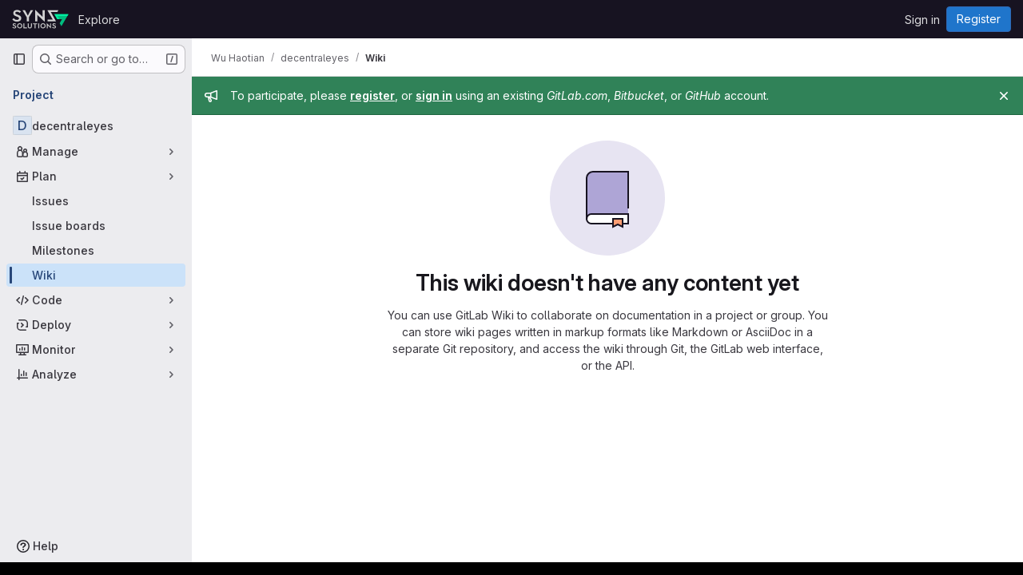

--- FILE ---
content_type: text/javascript; charset=utf-8
request_url: https://git.synz.io/assets/webpack/super_sidebar.f0ecf5f9.chunk.js
body_size: 66272
content:
(this.webpackJsonp=this.webpackJsonp||[]).push([["super_sidebar","8ed0f8bf","98292fa1","9130ded6","9a061694","2c7ec0bf"],{"2O3R":function(t,e,n){"use strict";
/**!
 * Sortable 1.10.2
 * @author	RubaXa   <trash@rubaxa.org>
 * @author	owenm    <owen23355@gmail.com>
 * @license MIT
 */
function i(t){return(i="function"==typeof Symbol&&"symbol"==typeof Symbol.iterator?function(t){return typeof t}:function(t){return t&&"function"==typeof Symbol&&t.constructor===Symbol&&t!==Symbol.prototype?"symbol":typeof t})(t)}function o(t,e,n){return e in t?Object.defineProperty(t,e,{value:n,enumerable:!0,configurable:!0,writable:!0}):t[e]=n,t}function r(){return(r=Object.assign||function(t){for(var e=1;e<arguments.length;e++){var n=arguments[e];for(var i in n)Object.prototype.hasOwnProperty.call(n,i)&&(t[i]=n[i])}return t}).apply(this,arguments)}function a(t){for(var e=1;e<arguments.length;e++){var n=null!=arguments[e]?arguments[e]:{},i=Object.keys(n);"function"==typeof Object.getOwnPropertySymbols&&(i=i.concat(Object.getOwnPropertySymbols(n).filter((function(t){return Object.getOwnPropertyDescriptor(n,t).enumerable})))),i.forEach((function(e){o(t,e,n[e])}))}return t}function s(t,e){if(null==t)return{};var n,i,o=function(t,e){if(null==t)return{};var n,i,o={},r=Object.keys(t);for(i=0;i<r.length;i++)n=r[i],e.indexOf(n)>=0||(o[n]=t[n]);return o}(t,e);if(Object.getOwnPropertySymbols){var r=Object.getOwnPropertySymbols(t);for(i=0;i<r.length;i++)n=r[i],e.indexOf(n)>=0||Object.prototype.propertyIsEnumerable.call(t,n)&&(o[n]=t[n])}return o}function l(t){return function(t){if(Array.isArray(t)){for(var e=0,n=new Array(t.length);e<t.length;e++)n[e]=t[e];return n}}(t)||function(t){if(Symbol.iterator in Object(t)||"[object Arguments]"===Object.prototype.toString.call(t))return Array.from(t)}(t)||function(){throw new TypeError("Invalid attempt to spread non-iterable instance")}()}n.r(e),n.d(e,"MultiDrag",(function(){return ye})),n.d(e,"Sortable",(function(){return Gt})),n.d(e,"Swap",(function(){return le}));function c(t){if("undefined"!=typeof window&&window.navigator)return!!navigator.userAgent.match(t)}var u=c(/(?:Trident.*rv[ :]?11\.|msie|iemobile|Windows Phone)/i),d=c(/Edge/i),f=c(/firefox/i),p=c(/safari/i)&&!c(/chrome/i)&&!c(/android/i),h=c(/iP(ad|od|hone)/i),g=c(/chrome/i)&&c(/android/i),m={capture:!1,passive:!1};function v(t,e,n){t.addEventListener(e,n,!u&&m)}function b(t,e,n){t.removeEventListener(e,n,!u&&m)}function y(t,e){if(e){if(">"===e[0]&&(e=e.substring(1)),t)try{if(t.matches)return t.matches(e);if(t.msMatchesSelector)return t.msMatchesSelector(e);if(t.webkitMatchesSelector)return t.webkitMatchesSelector(e)}catch(t){return!1}return!1}}function _(t){return t.host&&t!==document&&t.host.nodeType?t.host:t.parentNode}function w(t,e,n,i){if(t){n=n||document;do{if(null!=e&&(">"===e[0]?t.parentNode===n&&y(t,e):y(t,e))||i&&t===n)return t;if(t===n)break}while(t=_(t))}return null}var x,O=/\s+/g;function S(t,e,n){if(t&&e)if(t.classList)t.classList[n?"add":"remove"](e);else{var i=(" "+t.className+" ").replace(O," ").replace(" "+e+" "," ");t.className=(i+(n?" "+e:"")).replace(O," ")}}function C(t,e,n){var i=t&&t.style;if(i){if(void 0===n)return document.defaultView&&document.defaultView.getComputedStyle?n=document.defaultView.getComputedStyle(t,""):t.currentStyle&&(n=t.currentStyle),void 0===e?n:n[e];e in i||-1!==e.indexOf("webkit")||(e="-webkit-"+e),i[e]=n+("string"==typeof n?"":"px")}}function j(t,e){var n="";if("string"==typeof t)n=t;else do{var i=C(t,"transform");i&&"none"!==i&&(n=i+" "+n)}while(!e&&(t=t.parentNode));var o=window.DOMMatrix||window.WebKitCSSMatrix||window.CSSMatrix||window.MSCSSMatrix;return o&&new o(n)}function k(t,e,n){if(t){var i=t.getElementsByTagName(e),o=0,r=i.length;if(n)for(;o<r;o++)n(i[o],o);return i}return[]}function E(){var t=document.scrollingElement;return t||document.documentElement}function T(t,e,n,i,o){if(t.getBoundingClientRect||t===window){var r,a,s,l,c,d,f;if(t!==window&&t!==E()?(a=(r=t.getBoundingClientRect()).top,s=r.left,l=r.bottom,c=r.right,d=r.height,f=r.width):(a=0,s=0,l=window.innerHeight,c=window.innerWidth,d=window.innerHeight,f=window.innerWidth),(e||n)&&t!==window&&(o=o||t.parentNode,!u))do{if(o&&o.getBoundingClientRect&&("none"!==C(o,"transform")||n&&"static"!==C(o,"position"))){var p=o.getBoundingClientRect();a-=p.top+parseInt(C(o,"border-top-width")),s-=p.left+parseInt(C(o,"border-left-width")),l=a+r.height,c=s+r.width;break}}while(o=o.parentNode);if(i&&t!==window){var h=j(o||t),g=h&&h.a,m=h&&h.d;h&&(l=(a/=m)+(d/=m),c=(s/=g)+(f/=g))}return{top:a,left:s,bottom:l,right:c,width:f,height:d}}}function D(t,e,n){for(var i=N(t,!0),o=T(t)[e];i;){var r=T(i)[n];if(!("top"===n||"left"===n?o>=r:o<=r))return i;if(i===E())break;i=N(i,!1)}return!1}function P(t,e,n){for(var i=0,o=0,r=t.children;o<r.length;){if("none"!==r[o].style.display&&r[o]!==Gt.ghost&&r[o]!==Gt.dragged&&w(r[o],n.draggable,t,!1)){if(i===e)return r[o];i++}o++}return null}function A(t,e){for(var n=t.lastElementChild;n&&(n===Gt.ghost||"none"===C(n,"display")||e&&!y(n,e));)n=n.previousElementSibling;return n||null}function I(t,e){var n=0;if(!t||!t.parentNode)return-1;for(;t=t.previousElementSibling;)"TEMPLATE"===t.nodeName.toUpperCase()||t===Gt.clone||e&&!y(t,e)||n++;return n}function M(t){var e=0,n=0,i=E();if(t)do{var o=j(t),r=o.a,a=o.d;e+=t.scrollLeft*r,n+=t.scrollTop*a}while(t!==i&&(t=t.parentNode));return[e,n]}function N(t,e){if(!t||!t.getBoundingClientRect)return E();var n=t,i=!1;do{if(n.clientWidth<n.scrollWidth||n.clientHeight<n.scrollHeight){var o=C(n);if(n.clientWidth<n.scrollWidth&&("auto"==o.overflowX||"scroll"==o.overflowX)||n.clientHeight<n.scrollHeight&&("auto"==o.overflowY||"scroll"==o.overflowY)){if(!n.getBoundingClientRect||n===document.body)return E();if(i||e)return n;i=!0}}}while(n=n.parentNode);return E()}function L(t,e){return Math.round(t.top)===Math.round(e.top)&&Math.round(t.left)===Math.round(e.left)&&Math.round(t.height)===Math.round(e.height)&&Math.round(t.width)===Math.round(e.width)}function R(t,e){return function(){if(!x){var n=arguments,i=this;1===n.length?t.call(i,n[0]):t.apply(i,n),x=setTimeout((function(){x=void 0}),e)}}}function $(t,e,n){t.scrollLeft+=e,t.scrollTop+=n}function B(t){var e=window.Polymer,n=window.jQuery||window.Zepto;return e&&e.dom?e.dom(t).cloneNode(!0):n?n(t).clone(!0)[0]:t.cloneNode(!0)}function G(t,e){C(t,"position","absolute"),C(t,"top",e.top),C(t,"left",e.left),C(t,"width",e.width),C(t,"height",e.height)}function F(t){C(t,"position",""),C(t,"top",""),C(t,"left",""),C(t,"width",""),C(t,"height","")}var q="Sortable"+(new Date).getTime();function K(){var t,e=[];return{captureAnimationState:function(){(e=[],this.options.animation)&&[].slice.call(this.el.children).forEach((function(t){if("none"!==C(t,"display")&&t!==Gt.ghost){e.push({target:t,rect:T(t)});var n=a({},e[e.length-1].rect);if(t.thisAnimationDuration){var i=j(t,!0);i&&(n.top-=i.f,n.left-=i.e)}t.fromRect=n}}))},addAnimationState:function(t){e.push(t)},removeAnimationState:function(t){e.splice(function(t,e){for(var n in t)if(t.hasOwnProperty(n))for(var i in e)if(e.hasOwnProperty(i)&&e[i]===t[n][i])return Number(n);return-1}(e,{target:t}),1)},animateAll:function(n){var i=this;if(!this.options.animation)return clearTimeout(t),void("function"==typeof n&&n());var o=!1,r=0;e.forEach((function(t){var e=0,n=t.target,a=n.fromRect,s=T(n),l=n.prevFromRect,c=n.prevToRect,u=t.rect,d=j(n,!0);d&&(s.top-=d.f,s.left-=d.e),n.toRect=s,n.thisAnimationDuration&&L(l,s)&&!L(a,s)&&(u.top-s.top)/(u.left-s.left)==(a.top-s.top)/(a.left-s.left)&&(e=function(t,e,n,i){return Math.sqrt(Math.pow(e.top-t.top,2)+Math.pow(e.left-t.left,2))/Math.sqrt(Math.pow(e.top-n.top,2)+Math.pow(e.left-n.left,2))*i.animation}(u,l,c,i.options)),L(s,a)||(n.prevFromRect=a,n.prevToRect=s,e||(e=i.options.animation),i.animate(n,u,s,e)),e&&(o=!0,r=Math.max(r,e),clearTimeout(n.animationResetTimer),n.animationResetTimer=setTimeout((function(){n.animationTime=0,n.prevFromRect=null,n.fromRect=null,n.prevToRect=null,n.thisAnimationDuration=null}),e),n.thisAnimationDuration=e)})),clearTimeout(t),o?t=setTimeout((function(){"function"==typeof n&&n()}),r):"function"==typeof n&&n(),e=[]},animate:function(t,e,n,i){if(i){C(t,"transition",""),C(t,"transform","");var o=j(this.el),r=o&&o.a,a=o&&o.d,s=(e.left-n.left)/(r||1),l=(e.top-n.top)/(a||1);t.animatingX=!!s,t.animatingY=!!l,C(t,"transform","translate3d("+s+"px,"+l+"px,0)"),function(t){t.offsetWidth}(t),C(t,"transition","transform "+i+"ms"+(this.options.easing?" "+this.options.easing:"")),C(t,"transform","translate3d(0,0,0)"),"number"==typeof t.animated&&clearTimeout(t.animated),t.animated=setTimeout((function(){C(t,"transition",""),C(t,"transform",""),t.animated=!1,t.animatingX=!1,t.animatingY=!1}),i)}}}}var H=[],W={initializeByDefault:!0},U={mount:function(t){for(var e in W)W.hasOwnProperty(e)&&!(e in t)&&(t[e]=W[e]);H.push(t)},pluginEvent:function(t,e,n){var i=this;this.eventCanceled=!1,n.cancel=function(){i.eventCanceled=!0};var o=t+"Global";H.forEach((function(i){e[i.pluginName]&&(e[i.pluginName][o]&&e[i.pluginName][o](a({sortable:e},n)),e.options[i.pluginName]&&e[i.pluginName][t]&&e[i.pluginName][t](a({sortable:e},n)))}))},initializePlugins:function(t,e,n,i){for(var o in H.forEach((function(i){var o=i.pluginName;if(t.options[o]||i.initializeByDefault){var a=new i(t,e,t.options);a.sortable=t,a.options=t.options,t[o]=a,r(n,a.defaults)}})),t.options)if(t.options.hasOwnProperty(o)){var a=this.modifyOption(t,o,t.options[o]);void 0!==a&&(t.options[o]=a)}},getEventProperties:function(t,e){var n={};return H.forEach((function(i){"function"==typeof i.eventProperties&&r(n,i.eventProperties.call(e[i.pluginName],t))})),n},modifyOption:function(t,e,n){var i;return H.forEach((function(o){t[o.pluginName]&&o.optionListeners&&"function"==typeof o.optionListeners[e]&&(i=o.optionListeners[e].call(t[o.pluginName],n))})),i}};function z(t){var e=t.sortable,n=t.rootEl,i=t.name,o=t.targetEl,r=t.cloneEl,s=t.toEl,l=t.fromEl,c=t.oldIndex,f=t.newIndex,p=t.oldDraggableIndex,h=t.newDraggableIndex,g=t.originalEvent,m=t.putSortable,v=t.extraEventProperties;if(e=e||n&&n[q]){var b,y=e.options,_="on"+i.charAt(0).toUpperCase()+i.substr(1);!window.CustomEvent||u||d?(b=document.createEvent("Event")).initEvent(i,!0,!0):b=new CustomEvent(i,{bubbles:!0,cancelable:!0}),b.to=s||n,b.from=l||n,b.item=o||n,b.clone=r,b.oldIndex=c,b.newIndex=f,b.oldDraggableIndex=p,b.newDraggableIndex=h,b.originalEvent=g,b.pullMode=m?m.lastPutMode:void 0;var w=a({},v,U.getEventProperties(i,e));for(var x in w)b[x]=w[x];n&&n.dispatchEvent(b),y[_]&&y[_].call(e,b)}}var V=function(t,e){var n=arguments.length>2&&void 0!==arguments[2]?arguments[2]:{},i=n.evt,o=s(n,["evt"]);U.pluginEvent.bind(Gt)(t,e,a({dragEl:X,parentEl:J,ghostEl:Z,rootEl:Q,nextEl:tt,lastDownEl:et,cloneEl:nt,cloneHidden:it,dragStarted:mt,putSortable:ct,activeSortable:Gt.active,originalEvent:i,oldIndex:ot,oldDraggableIndex:at,newIndex:rt,newDraggableIndex:st,hideGhostForTarget:Lt,unhideGhostForTarget:Rt,cloneNowHidden:function(){it=!0},cloneNowShown:function(){it=!1},dispatchSortableEvent:function(t){Y({sortable:e,name:t,originalEvent:i})}},o))};function Y(t){z(a({putSortable:ct,cloneEl:nt,targetEl:X,rootEl:Q,oldIndex:ot,oldDraggableIndex:at,newIndex:rt,newDraggableIndex:st},t))}var X,J,Z,Q,tt,et,nt,it,ot,rt,at,st,lt,ct,ut,dt,ft,pt,ht,gt,mt,vt,bt,yt,_t,wt=!1,xt=!1,Ot=[],St=!1,Ct=!1,jt=[],kt=!1,Et=[],Tt="undefined"!=typeof document,Dt=h,Pt=d||u?"cssFloat":"float",At=Tt&&!g&&!h&&"draggable"in document.createElement("div"),It=function(){if(Tt){if(u)return!1;var t=document.createElement("x");return t.style.cssText="pointer-events:auto","auto"===t.style.pointerEvents}}(),Mt=function(t,e){var n=C(t),i=parseInt(n.width)-parseInt(n.paddingLeft)-parseInt(n.paddingRight)-parseInt(n.borderLeftWidth)-parseInt(n.borderRightWidth),o=P(t,0,e),r=P(t,1,e),a=o&&C(o),s=r&&C(r),l=a&&parseInt(a.marginLeft)+parseInt(a.marginRight)+T(o).width,c=s&&parseInt(s.marginLeft)+parseInt(s.marginRight)+T(r).width;if("flex"===n.display)return"column"===n.flexDirection||"column-reverse"===n.flexDirection?"vertical":"horizontal";if("grid"===n.display)return n.gridTemplateColumns.split(" ").length<=1?"vertical":"horizontal";if(o&&a.float&&"none"!==a.float){var u="left"===a.float?"left":"right";return!r||"both"!==s.clear&&s.clear!==u?"horizontal":"vertical"}return o&&("block"===a.display||"flex"===a.display||"table"===a.display||"grid"===a.display||l>=i&&"none"===n[Pt]||r&&"none"===n[Pt]&&l+c>i)?"vertical":"horizontal"},Nt=function(t){function e(t,n){return function(i,o,r,a){var s=i.options.group.name&&o.options.group.name&&i.options.group.name===o.options.group.name;if(null==t&&(n||s))return!0;if(null==t||!1===t)return!1;if(n&&"clone"===t)return t;if("function"==typeof t)return e(t(i,o,r,a),n)(i,o,r,a);var l=(n?i:o).options.group.name;return!0===t||"string"==typeof t&&t===l||t.join&&t.indexOf(l)>-1}}var n={},o=t.group;o&&"object"==i(o)||(o={name:o}),n.name=o.name,n.checkPull=e(o.pull,!0),n.checkPut=e(o.put),n.revertClone=o.revertClone,t.group=n},Lt=function(){!It&&Z&&C(Z,"display","none")},Rt=function(){!It&&Z&&C(Z,"display","")};Tt&&document.addEventListener("click",(function(t){if(xt)return t.preventDefault(),t.stopPropagation&&t.stopPropagation(),t.stopImmediatePropagation&&t.stopImmediatePropagation(),xt=!1,!1}),!0);var $t=function(t){if(X){t=t.touches?t.touches[0]:t;var e=(o=t.clientX,r=t.clientY,Ot.some((function(t){if(!A(t)){var e=T(t),n=t[q].options.emptyInsertThreshold,i=o>=e.left-n&&o<=e.right+n,s=r>=e.top-n&&r<=e.bottom+n;return n&&i&&s?a=t:void 0}})),a);if(e){var n={};for(var i in t)t.hasOwnProperty(i)&&(n[i]=t[i]);n.target=n.rootEl=e,n.preventDefault=void 0,n.stopPropagation=void 0,e[q]._onDragOver(n)}}var o,r,a},Bt=function(t){X&&X.parentNode[q]._isOutsideThisEl(t.target)};function Gt(t,e){if(!t||!t.nodeType||1!==t.nodeType)throw"Sortable: `el` must be an HTMLElement, not ".concat({}.toString.call(t));this.el=t,this.options=e=r({},e),t[q]=this;var n={group:null,sort:!0,disabled:!1,store:null,handle:null,draggable:/^[uo]l$/i.test(t.nodeName)?">li":">*",swapThreshold:1,invertSwap:!1,invertedSwapThreshold:null,removeCloneOnHide:!0,direction:function(){return Mt(t,this.options)},ghostClass:"sortable-ghost",chosenClass:"sortable-chosen",dragClass:"sortable-drag",ignore:"a, img",filter:null,preventOnFilter:!0,animation:0,easing:null,setData:function(t,e){t.setData("Text",e.textContent)},dropBubble:!1,dragoverBubble:!1,dataIdAttr:"data-id",delay:0,delayOnTouchOnly:!1,touchStartThreshold:(Number.parseInt?Number:window).parseInt(window.devicePixelRatio,10)||1,forceFallback:!1,fallbackClass:"sortable-fallback",fallbackOnBody:!1,fallbackTolerance:0,fallbackOffset:{x:0,y:0},supportPointer:!1!==Gt.supportPointer&&"PointerEvent"in window,emptyInsertThreshold:5};for(var i in U.initializePlugins(this,t,n),n)!(i in e)&&(e[i]=n[i]);for(var o in Nt(e),this)"_"===o.charAt(0)&&"function"==typeof this[o]&&(this[o]=this[o].bind(this));this.nativeDraggable=!e.forceFallback&&At,this.nativeDraggable&&(this.options.touchStartThreshold=1),e.supportPointer?v(t,"pointerdown",this._onTapStart):(v(t,"mousedown",this._onTapStart),v(t,"touchstart",this._onTapStart)),this.nativeDraggable&&(v(t,"dragover",this),v(t,"dragenter",this)),Ot.push(this.el),e.store&&e.store.get&&this.sort(e.store.get(this)||[]),r(this,K())}function Ft(t,e,n,i,o,r,a,s){var l,c,f=t[q],p=f.options.onMove;return!window.CustomEvent||u||d?(l=document.createEvent("Event")).initEvent("move",!0,!0):l=new CustomEvent("move",{bubbles:!0,cancelable:!0}),l.to=e,l.from=t,l.dragged=n,l.draggedRect=i,l.related=o||e,l.relatedRect=r||T(e),l.willInsertAfter=s,l.originalEvent=a,t.dispatchEvent(l),p&&(c=p.call(f,l,a)),c}function qt(t){t.draggable=!1}function Kt(){kt=!1}function Ht(t){for(var e=t.tagName+t.className+t.src+t.href+t.textContent,n=e.length,i=0;n--;)i+=e.charCodeAt(n);return i.toString(36)}function Wt(t){return setTimeout(t,0)}function Ut(t){return clearTimeout(t)}Gt.prototype={constructor:Gt,_isOutsideThisEl:function(t){this.el.contains(t)||t===this.el||(vt=null)},_getDirection:function(t,e){return"function"==typeof this.options.direction?this.options.direction.call(this,t,e,X):this.options.direction},_onTapStart:function(t){if(t.cancelable){var e=this,n=this.el,i=this.options,o=i.preventOnFilter,r=t.type,a=t.touches&&t.touches[0]||t.pointerType&&"touch"===t.pointerType&&t,s=(a||t).target,l=t.target.shadowRoot&&(t.path&&t.path[0]||t.composedPath&&t.composedPath()[0])||s,c=i.filter;if(function(t){Et.length=0;var e=t.getElementsByTagName("input"),n=e.length;for(;n--;){var i=e[n];i.checked&&Et.push(i)}}(n),!X&&!(/mousedown|pointerdown/.test(r)&&0!==t.button||i.disabled||l.isContentEditable||(s=w(s,i.draggable,n,!1))&&s.animated||et===s)){if(ot=I(s),at=I(s,i.draggable),"function"==typeof c){if(c.call(this,t,s,this))return Y({sortable:e,rootEl:l,name:"filter",targetEl:s,toEl:n,fromEl:n}),V("filter",e,{evt:t}),void(o&&t.cancelable&&t.preventDefault())}else if(c&&(c=c.split(",").some((function(i){if(i=w(l,i.trim(),n,!1))return Y({sortable:e,rootEl:i,name:"filter",targetEl:s,fromEl:n,toEl:n}),V("filter",e,{evt:t}),!0}))))return void(o&&t.cancelable&&t.preventDefault());i.handle&&!w(l,i.handle,n,!1)||this._prepareDragStart(t,a,s)}}},_prepareDragStart:function(t,e,n){var i,o=this,r=o.el,a=o.options,s=r.ownerDocument;if(n&&!X&&n.parentNode===r){var l=T(n);if(Q=r,J=(X=n).parentNode,tt=X.nextSibling,et=n,lt=a.group,Gt.dragged=X,ut={target:X,clientX:(e||t).clientX,clientY:(e||t).clientY},ht=ut.clientX-l.left,gt=ut.clientY-l.top,this._lastX=(e||t).clientX,this._lastY=(e||t).clientY,X.style["will-change"]="all",i=function(){V("delayEnded",o,{evt:t}),Gt.eventCanceled?o._onDrop():(o._disableDelayedDragEvents(),!f&&o.nativeDraggable&&(X.draggable=!0),o._triggerDragStart(t,e),Y({sortable:o,name:"choose",originalEvent:t}),S(X,a.chosenClass,!0))},a.ignore.split(",").forEach((function(t){k(X,t.trim(),qt)})),v(s,"dragover",$t),v(s,"mousemove",$t),v(s,"touchmove",$t),v(s,"mouseup",o._onDrop),v(s,"touchend",o._onDrop),v(s,"touchcancel",o._onDrop),f&&this.nativeDraggable&&(this.options.touchStartThreshold=4,X.draggable=!0),V("delayStart",this,{evt:t}),!a.delay||a.delayOnTouchOnly&&!e||this.nativeDraggable&&(d||u))i();else{if(Gt.eventCanceled)return void this._onDrop();v(s,"mouseup",o._disableDelayedDrag),v(s,"touchend",o._disableDelayedDrag),v(s,"touchcancel",o._disableDelayedDrag),v(s,"mousemove",o._delayedDragTouchMoveHandler),v(s,"touchmove",o._delayedDragTouchMoveHandler),a.supportPointer&&v(s,"pointermove",o._delayedDragTouchMoveHandler),o._dragStartTimer=setTimeout(i,a.delay)}}},_delayedDragTouchMoveHandler:function(t){var e=t.touches?t.touches[0]:t;Math.max(Math.abs(e.clientX-this._lastX),Math.abs(e.clientY-this._lastY))>=Math.floor(this.options.touchStartThreshold/(this.nativeDraggable&&window.devicePixelRatio||1))&&this._disableDelayedDrag()},_disableDelayedDrag:function(){X&&qt(X),clearTimeout(this._dragStartTimer),this._disableDelayedDragEvents()},_disableDelayedDragEvents:function(){var t=this.el.ownerDocument;b(t,"mouseup",this._disableDelayedDrag),b(t,"touchend",this._disableDelayedDrag),b(t,"touchcancel",this._disableDelayedDrag),b(t,"mousemove",this._delayedDragTouchMoveHandler),b(t,"touchmove",this._delayedDragTouchMoveHandler),b(t,"pointermove",this._delayedDragTouchMoveHandler)},_triggerDragStart:function(t,e){e=e||"touch"==t.pointerType&&t,!this.nativeDraggable||e?this.options.supportPointer?v(document,"pointermove",this._onTouchMove):v(document,e?"touchmove":"mousemove",this._onTouchMove):(v(X,"dragend",this),v(Q,"dragstart",this._onDragStart));try{document.selection?Wt((function(){document.selection.empty()})):window.getSelection().removeAllRanges()}catch(t){}},_dragStarted:function(t,e){if(wt=!1,Q&&X){V("dragStarted",this,{evt:e}),this.nativeDraggable&&v(document,"dragover",Bt);var n=this.options;!t&&S(X,n.dragClass,!1),S(X,n.ghostClass,!0),Gt.active=this,t&&this._appendGhost(),Y({sortable:this,name:"start",originalEvent:e})}else this._nulling()},_emulateDragOver:function(){if(dt){this._lastX=dt.clientX,this._lastY=dt.clientY,Lt();for(var t=document.elementFromPoint(dt.clientX,dt.clientY),e=t;t&&t.shadowRoot&&(t=t.shadowRoot.elementFromPoint(dt.clientX,dt.clientY))!==e;)e=t;if(X.parentNode[q]._isOutsideThisEl(t),e)do{if(e[q]){if(e[q]._onDragOver({clientX:dt.clientX,clientY:dt.clientY,target:t,rootEl:e})&&!this.options.dragoverBubble)break}t=e}while(e=e.parentNode);Rt()}},_onTouchMove:function(t){if(ut){var e=this.options,n=e.fallbackTolerance,i=e.fallbackOffset,o=t.touches?t.touches[0]:t,r=Z&&j(Z,!0),a=Z&&r&&r.a,s=Z&&r&&r.d,l=Dt&&_t&&M(_t),c=(o.clientX-ut.clientX+i.x)/(a||1)+(l?l[0]-jt[0]:0)/(a||1),u=(o.clientY-ut.clientY+i.y)/(s||1)+(l?l[1]-jt[1]:0)/(s||1);if(!Gt.active&&!wt){if(n&&Math.max(Math.abs(o.clientX-this._lastX),Math.abs(o.clientY-this._lastY))<n)return;this._onDragStart(t,!0)}if(Z){r?(r.e+=c-(ft||0),r.f+=u-(pt||0)):r={a:1,b:0,c:0,d:1,e:c,f:u};var d="matrix(".concat(r.a,",").concat(r.b,",").concat(r.c,",").concat(r.d,",").concat(r.e,",").concat(r.f,")");C(Z,"webkitTransform",d),C(Z,"mozTransform",d),C(Z,"msTransform",d),C(Z,"transform",d),ft=c,pt=u,dt=o}t.cancelable&&t.preventDefault()}},_appendGhost:function(){if(!Z){var t=this.options.fallbackOnBody?document.body:Q,e=T(X,!0,Dt,!0,t),n=this.options;if(Dt){for(_t=t;"static"===C(_t,"position")&&"none"===C(_t,"transform")&&_t!==document;)_t=_t.parentNode;_t!==document.body&&_t!==document.documentElement?(_t===document&&(_t=E()),e.top+=_t.scrollTop,e.left+=_t.scrollLeft):_t=E(),jt=M(_t)}S(Z=X.cloneNode(!0),n.ghostClass,!1),S(Z,n.fallbackClass,!0),S(Z,n.dragClass,!0),C(Z,"transition",""),C(Z,"transform",""),C(Z,"box-sizing","border-box"),C(Z,"margin",0),C(Z,"top",e.top),C(Z,"left",e.left),C(Z,"width",e.width),C(Z,"height",e.height),C(Z,"opacity","0.8"),C(Z,"position",Dt?"absolute":"fixed"),C(Z,"zIndex","100000"),C(Z,"pointerEvents","none"),Gt.ghost=Z,t.appendChild(Z),C(Z,"transform-origin",ht/parseInt(Z.style.width)*100+"% "+gt/parseInt(Z.style.height)*100+"%")}},_onDragStart:function(t,e){var n=this,i=t.dataTransfer,o=n.options;V("dragStart",this,{evt:t}),Gt.eventCanceled?this._onDrop():(V("setupClone",this),Gt.eventCanceled||((nt=B(X)).draggable=!1,nt.style["will-change"]="",this._hideClone(),S(nt,this.options.chosenClass,!1),Gt.clone=nt),n.cloneId=Wt((function(){V("clone",n),Gt.eventCanceled||(n.options.removeCloneOnHide||Q.insertBefore(nt,X),n._hideClone(),Y({sortable:n,name:"clone"}))})),!e&&S(X,o.dragClass,!0),e?(xt=!0,n._loopId=setInterval(n._emulateDragOver,50)):(b(document,"mouseup",n._onDrop),b(document,"touchend",n._onDrop),b(document,"touchcancel",n._onDrop),i&&(i.effectAllowed="move",o.setData&&o.setData.call(n,i,X)),v(document,"drop",n),C(X,"transform","translateZ(0)")),wt=!0,n._dragStartId=Wt(n._dragStarted.bind(n,e,t)),v(document,"selectstart",n),mt=!0,p&&C(document.body,"user-select","none"))},_onDragOver:function(t){var e,n,i,o,r=this.el,s=t.target,l=this.options,c=l.group,u=Gt.active,d=lt===c,f=l.sort,p=ct||u,h=this,g=!1;if(!kt){if(void 0!==t.preventDefault&&t.cancelable&&t.preventDefault(),s=w(s,l.draggable,r,!0),L("dragOver"),Gt.eventCanceled)return g;if(X.contains(t.target)||s.animated&&s.animatingX&&s.animatingY||h._ignoreWhileAnimating===s)return B(!1);if(xt=!1,u&&!l.disabled&&(d?f||(i=!Q.contains(X)):ct===this||(this.lastPutMode=lt.checkPull(this,u,X,t))&&c.checkPut(this,u,X,t))){if(o="vertical"===this._getDirection(t,s),e=T(X),L("dragOverValid"),Gt.eventCanceled)return g;if(i)return J=Q,R(),this._hideClone(),L("revert"),Gt.eventCanceled||(tt?Q.insertBefore(X,tt):Q.appendChild(X)),B(!0);var m=A(r,l.draggable);if(!m||function(t,e,n){var i=T(A(n.el,n.options.draggable));return e?t.clientX>i.right+10||t.clientX<=i.right&&t.clientY>i.bottom&&t.clientX>=i.left:t.clientX>i.right&&t.clientY>i.top||t.clientX<=i.right&&t.clientY>i.bottom+10}(t,o,this)&&!m.animated){if(m===X)return B(!1);if(m&&r===t.target&&(s=m),s&&(n=T(s)),!1!==Ft(Q,r,X,e,s,n,t,!!s))return R(),r.appendChild(X),J=r,G(),B(!0)}else if(s.parentNode===r){n=T(s);var v,b,y,_=X.parentNode!==r,x=!function(t,e,n){var i=n?t.left:t.top,o=n?t.right:t.bottom,r=n?t.width:t.height,a=n?e.left:e.top,s=n?e.right:e.bottom,l=n?e.width:e.height;return i===a||o===s||i+r/2===a+l/2}(X.animated&&X.toRect||e,s.animated&&s.toRect||n,o),O=o?"top":"left",j=D(s,"top","top")||D(X,"top","top"),k=j?j.scrollTop:void 0;if(vt!==s&&(b=n[O],St=!1,Ct=!x&&l.invertSwap||_),0!==(v=function(t,e,n,i,o,r,a,s){var l=i?t.clientY:t.clientX,c=i?n.height:n.width,u=i?n.top:n.left,d=i?n.bottom:n.right,f=!1;if(!a)if(s&&yt<c*o){if(!St&&(1===bt?l>u+c*r/2:l<d-c*r/2)&&(St=!0),St)f=!0;else if(1===bt?l<u+yt:l>d-yt)return-bt}else if(l>u+c*(1-o)/2&&l<d-c*(1-o)/2)return function(t){return I(X)<I(t)?1:-1}(e);if((f=f||a)&&(l<u+c*r/2||l>d-c*r/2))return l>u+c/2?1:-1;return 0}(t,s,n,o,x?1:l.swapThreshold,null==l.invertedSwapThreshold?l.swapThreshold:l.invertedSwapThreshold,Ct,vt===s))){var E=I(X);do{E-=v,y=J.children[E]}while(y&&("none"===C(y,"display")||y===Z))}if(0===v||y===s)return B(!1);vt=s,bt=v;var P=s.nextElementSibling,M=!1,N=Ft(Q,r,X,e,s,n,t,M=1===v);if(!1!==N)return 1!==N&&-1!==N||(M=1===N),kt=!0,setTimeout(Kt,30),R(),M&&!P?r.appendChild(X):s.parentNode.insertBefore(X,M?P:s),j&&$(j,0,k-j.scrollTop),J=X.parentNode,void 0===b||Ct||(yt=Math.abs(b-T(s)[O])),G(),B(!0)}if(r.contains(X))return B(!1)}return!1}function L(l,c){V(l,h,a({evt:t,isOwner:d,axis:o?"vertical":"horizontal",revert:i,dragRect:e,targetRect:n,canSort:f,fromSortable:p,target:s,completed:B,onMove:function(n,i){return Ft(Q,r,X,e,n,T(n),t,i)},changed:G},c))}function R(){L("dragOverAnimationCapture"),h.captureAnimationState(),h!==p&&p.captureAnimationState()}function B(e){return L("dragOverCompleted",{insertion:e}),e&&(d?u._hideClone():u._showClone(h),h!==p&&(S(X,ct?ct.options.ghostClass:u.options.ghostClass,!1),S(X,l.ghostClass,!0)),ct!==h&&h!==Gt.active?ct=h:h===Gt.active&&ct&&(ct=null),p===h&&(h._ignoreWhileAnimating=s),h.animateAll((function(){L("dragOverAnimationComplete"),h._ignoreWhileAnimating=null})),h!==p&&(p.animateAll(),p._ignoreWhileAnimating=null)),(s===X&&!X.animated||s===r&&!s.animated)&&(vt=null),l.dragoverBubble||t.rootEl||s===document||(X.parentNode[q]._isOutsideThisEl(t.target),!e&&$t(t)),!l.dragoverBubble&&t.stopPropagation&&t.stopPropagation(),g=!0}function G(){rt=I(X),st=I(X,l.draggable),Y({sortable:h,name:"change",toEl:r,newIndex:rt,newDraggableIndex:st,originalEvent:t})}},_ignoreWhileAnimating:null,_offMoveEvents:function(){b(document,"mousemove",this._onTouchMove),b(document,"touchmove",this._onTouchMove),b(document,"pointermove",this._onTouchMove),b(document,"dragover",$t),b(document,"mousemove",$t),b(document,"touchmove",$t)},_offUpEvents:function(){var t=this.el.ownerDocument;b(t,"mouseup",this._onDrop),b(t,"touchend",this._onDrop),b(t,"pointerup",this._onDrop),b(t,"touchcancel",this._onDrop),b(document,"selectstart",this)},_onDrop:function(t){var e=this.el,n=this.options;rt=I(X),st=I(X,n.draggable),V("drop",this,{evt:t}),J=X&&X.parentNode,rt=I(X),st=I(X,n.draggable),Gt.eventCanceled||(wt=!1,Ct=!1,St=!1,clearInterval(this._loopId),clearTimeout(this._dragStartTimer),Ut(this.cloneId),Ut(this._dragStartId),this.nativeDraggable&&(b(document,"drop",this),b(e,"dragstart",this._onDragStart)),this._offMoveEvents(),this._offUpEvents(),p&&C(document.body,"user-select",""),C(X,"transform",""),t&&(mt&&(t.cancelable&&t.preventDefault(),!n.dropBubble&&t.stopPropagation()),Z&&Z.parentNode&&Z.parentNode.removeChild(Z),(Q===J||ct&&"clone"!==ct.lastPutMode)&&nt&&nt.parentNode&&nt.parentNode.removeChild(nt),X&&(this.nativeDraggable&&b(X,"dragend",this),qt(X),X.style["will-change"]="",mt&&!wt&&S(X,ct?ct.options.ghostClass:this.options.ghostClass,!1),S(X,this.options.chosenClass,!1),Y({sortable:this,name:"unchoose",toEl:J,newIndex:null,newDraggableIndex:null,originalEvent:t}),Q!==J?(rt>=0&&(Y({rootEl:J,name:"add",toEl:J,fromEl:Q,originalEvent:t}),Y({sortable:this,name:"remove",toEl:J,originalEvent:t}),Y({rootEl:J,name:"sort",toEl:J,fromEl:Q,originalEvent:t}),Y({sortable:this,name:"sort",toEl:J,originalEvent:t})),ct&&ct.save()):rt!==ot&&rt>=0&&(Y({sortable:this,name:"update",toEl:J,originalEvent:t}),Y({sortable:this,name:"sort",toEl:J,originalEvent:t})),Gt.active&&(null!=rt&&-1!==rt||(rt=ot,st=at),Y({sortable:this,name:"end",toEl:J,originalEvent:t}),this.save())))),this._nulling()},_nulling:function(){V("nulling",this),Q=X=J=Z=tt=nt=et=it=ut=dt=mt=rt=st=ot=at=vt=bt=ct=lt=Gt.dragged=Gt.ghost=Gt.clone=Gt.active=null,Et.forEach((function(t){t.checked=!0})),Et.length=ft=pt=0},handleEvent:function(t){switch(t.type){case"drop":case"dragend":this._onDrop(t);break;case"dragenter":case"dragover":X&&(this._onDragOver(t),function(t){t.dataTransfer&&(t.dataTransfer.dropEffect="move");t.cancelable&&t.preventDefault()}(t));break;case"selectstart":t.preventDefault()}},toArray:function(){for(var t,e=[],n=this.el.children,i=0,o=n.length,r=this.options;i<o;i++)w(t=n[i],r.draggable,this.el,!1)&&e.push(t.getAttribute(r.dataIdAttr)||Ht(t));return e},sort:function(t){var e={},n=this.el;this.toArray().forEach((function(t,i){var o=n.children[i];w(o,this.options.draggable,n,!1)&&(e[t]=o)}),this),t.forEach((function(t){e[t]&&(n.removeChild(e[t]),n.appendChild(e[t]))}))},save:function(){var t=this.options.store;t&&t.set&&t.set(this)},closest:function(t,e){return w(t,e||this.options.draggable,this.el,!1)},option:function(t,e){var n=this.options;if(void 0===e)return n[t];var i=U.modifyOption(this,t,e);n[t]=void 0!==i?i:e,"group"===t&&Nt(n)},destroy:function(){V("destroy",this);var t=this.el;t[q]=null,b(t,"mousedown",this._onTapStart),b(t,"touchstart",this._onTapStart),b(t,"pointerdown",this._onTapStart),this.nativeDraggable&&(b(t,"dragover",this),b(t,"dragenter",this)),Array.prototype.forEach.call(t.querySelectorAll("[draggable]"),(function(t){t.removeAttribute("draggable")})),this._onDrop(),this._disableDelayedDragEvents(),Ot.splice(Ot.indexOf(this.el),1),this.el=t=null},_hideClone:function(){if(!it){if(V("hideClone",this),Gt.eventCanceled)return;C(nt,"display","none"),this.options.removeCloneOnHide&&nt.parentNode&&nt.parentNode.removeChild(nt),it=!0}},_showClone:function(t){if("clone"===t.lastPutMode){if(it){if(V("showClone",this),Gt.eventCanceled)return;Q.contains(X)&&!this.options.group.revertClone?Q.insertBefore(nt,X):tt?Q.insertBefore(nt,tt):Q.appendChild(nt),this.options.group.revertClone&&this.animate(X,nt),C(nt,"display",""),it=!1}}else this._hideClone()}},Tt&&v(document,"touchmove",(function(t){(Gt.active||wt)&&t.cancelable&&t.preventDefault()})),Gt.utils={on:v,off:b,css:C,find:k,is:function(t,e){return!!w(t,e,t,!1)},extend:function(t,e){if(t&&e)for(var n in e)e.hasOwnProperty(n)&&(t[n]=e[n]);return t},throttle:R,closest:w,toggleClass:S,clone:B,index:I,nextTick:Wt,cancelNextTick:Ut,detectDirection:Mt,getChild:P},Gt.get=function(t){return t[q]},Gt.mount=function(){for(var t=arguments.length,e=new Array(t),n=0;n<t;n++)e[n]=arguments[n];e[0].constructor===Array&&(e=e[0]),e.forEach((function(t){if(!t.prototype||!t.prototype.constructor)throw"Sortable: Mounted plugin must be a constructor function, not ".concat({}.toString.call(t));t.utils&&(Gt.utils=a({},Gt.utils,t.utils)),U.mount(t)}))},Gt.create=function(t,e){return new Gt(t,e)},Gt.version="1.10.2";var zt,Vt,Yt,Xt,Jt,Zt,Qt=[],te=!1;function ee(){Qt.forEach((function(t){clearInterval(t.pid)})),Qt=[]}function ne(){clearInterval(Zt)}var ie,oe=R((function(t,e,n,i){if(e.scroll){var o,r=(t.touches?t.touches[0]:t).clientX,a=(t.touches?t.touches[0]:t).clientY,s=e.scrollSensitivity,l=e.scrollSpeed,c=E(),u=!1;Vt!==n&&(Vt=n,ee(),zt=e.scroll,o=e.scrollFn,!0===zt&&(zt=N(n,!0)));var d=0,f=zt;do{var p=f,h=T(p),g=h.top,m=h.bottom,v=h.left,b=h.right,y=h.width,_=h.height,w=void 0,x=void 0,O=p.scrollWidth,S=p.scrollHeight,j=C(p),k=p.scrollLeft,D=p.scrollTop;p===c?(w=y<O&&("auto"===j.overflowX||"scroll"===j.overflowX||"visible"===j.overflowX),x=_<S&&("auto"===j.overflowY||"scroll"===j.overflowY||"visible"===j.overflowY)):(w=y<O&&("auto"===j.overflowX||"scroll"===j.overflowX),x=_<S&&("auto"===j.overflowY||"scroll"===j.overflowY));var P=w&&(Math.abs(b-r)<=s&&k+y<O)-(Math.abs(v-r)<=s&&!!k),A=x&&(Math.abs(m-a)<=s&&D+_<S)-(Math.abs(g-a)<=s&&!!D);if(!Qt[d])for(var I=0;I<=d;I++)Qt[I]||(Qt[I]={});Qt[d].vx==P&&Qt[d].vy==A&&Qt[d].el===p||(Qt[d].el=p,Qt[d].vx=P,Qt[d].vy=A,clearInterval(Qt[d].pid),0==P&&0==A||(u=!0,Qt[d].pid=setInterval(function(){i&&0===this.layer&&Gt.active._onTouchMove(Jt);var e=Qt[this.layer].vy?Qt[this.layer].vy*l:0,n=Qt[this.layer].vx?Qt[this.layer].vx*l:0;"function"==typeof o&&"continue"!==o.call(Gt.dragged.parentNode[q],n,e,t,Jt,Qt[this.layer].el)||$(Qt[this.layer].el,n,e)}.bind({layer:d}),24))),d++}while(e.bubbleScroll&&f!==c&&(f=N(f,!1)));te=u}}),30),re=function(t){var e=t.originalEvent,n=t.putSortable,i=t.dragEl,o=t.activeSortable,r=t.dispatchSortableEvent,a=t.hideGhostForTarget,s=t.unhideGhostForTarget;if(e){var l=n||o;a();var c=e.changedTouches&&e.changedTouches.length?e.changedTouches[0]:e,u=document.elementFromPoint(c.clientX,c.clientY);s(),l&&!l.el.contains(u)&&(r("spill"),this.onSpill({dragEl:i,putSortable:n}))}};function ae(){}function se(){}function le(){function t(){this.defaults={swapClass:"sortable-swap-highlight"}}return t.prototype={dragStart:function(t){var e=t.dragEl;ie=e},dragOverValid:function(t){var e=t.completed,n=t.target,i=t.onMove,o=t.activeSortable,r=t.changed,a=t.cancel;if(o.options.swap){var s=this.sortable.el,l=this.options;if(n&&n!==s){var c=ie;!1!==i(n)?(S(n,l.swapClass,!0),ie=n):ie=null,c&&c!==ie&&S(c,l.swapClass,!1)}r(),e(!0),a()}},drop:function(t){var e=t.activeSortable,n=t.putSortable,i=t.dragEl,o=n||this.sortable,r=this.options;ie&&S(ie,r.swapClass,!1),ie&&(r.swap||n&&n.options.swap)&&i!==ie&&(o.captureAnimationState(),o!==e&&e.captureAnimationState(),function(t,e){var n,i,o=t.parentNode,r=e.parentNode;if(!o||!r||o.isEqualNode(e)||r.isEqualNode(t))return;n=I(t),i=I(e),o.isEqualNode(r)&&n<i&&i++;o.insertBefore(e,o.children[n]),r.insertBefore(t,r.children[i])}(i,ie),o.animateAll(),o!==e&&e.animateAll())},nulling:function(){ie=null}},r(t,{pluginName:"swap",eventProperties:function(){return{swapItem:ie}}})}ae.prototype={startIndex:null,dragStart:function(t){var e=t.oldDraggableIndex;this.startIndex=e},onSpill:function(t){var e=t.dragEl,n=t.putSortable;this.sortable.captureAnimationState(),n&&n.captureAnimationState();var i=P(this.sortable.el,this.startIndex,this.options);i?this.sortable.el.insertBefore(e,i):this.sortable.el.appendChild(e),this.sortable.animateAll(),n&&n.animateAll()},drop:re},r(ae,{pluginName:"revertOnSpill"}),se.prototype={onSpill:function(t){var e=t.dragEl,n=t.putSortable||this.sortable;n.captureAnimationState(),e.parentNode&&e.parentNode.removeChild(e),n.animateAll()},drop:re},r(se,{pluginName:"removeOnSpill"});var ce,ue,de,fe,pe,he=[],ge=[],me=!1,ve=!1,be=!1;function ye(){function t(t){for(var e in this)"_"===e.charAt(0)&&"function"==typeof this[e]&&(this[e]=this[e].bind(this));t.options.supportPointer?v(document,"pointerup",this._deselectMultiDrag):(v(document,"mouseup",this._deselectMultiDrag),v(document,"touchend",this._deselectMultiDrag)),v(document,"keydown",this._checkKeyDown),v(document,"keyup",this._checkKeyUp),this.defaults={selectedClass:"sortable-selected",multiDragKey:null,setData:function(e,n){var i="";he.length&&ue===t?he.forEach((function(t,e){i+=(e?", ":"")+t.textContent})):i=n.textContent,e.setData("Text",i)}}}return t.prototype={multiDragKeyDown:!1,isMultiDrag:!1,delayStartGlobal:function(t){var e=t.dragEl;de=e},delayEnded:function(){this.isMultiDrag=~he.indexOf(de)},setupClone:function(t){var e=t.sortable,n=t.cancel;if(this.isMultiDrag){for(var i=0;i<he.length;i++)ge.push(B(he[i])),ge[i].sortableIndex=he[i].sortableIndex,ge[i].draggable=!1,ge[i].style["will-change"]="",S(ge[i],this.options.selectedClass,!1),he[i]===de&&S(ge[i],this.options.chosenClass,!1);e._hideClone(),n()}},clone:function(t){var e=t.sortable,n=t.rootEl,i=t.dispatchSortableEvent,o=t.cancel;this.isMultiDrag&&(this.options.removeCloneOnHide||he.length&&ue===e&&(_e(!0,n),i("clone"),o()))},showClone:function(t){var e=t.cloneNowShown,n=t.rootEl,i=t.cancel;this.isMultiDrag&&(_e(!1,n),ge.forEach((function(t){C(t,"display","")})),e(),pe=!1,i())},hideClone:function(t){var e=this,n=(t.sortable,t.cloneNowHidden),i=t.cancel;this.isMultiDrag&&(ge.forEach((function(t){C(t,"display","none"),e.options.removeCloneOnHide&&t.parentNode&&t.parentNode.removeChild(t)})),n(),pe=!0,i())},dragStartGlobal:function(t){t.sortable;!this.isMultiDrag&&ue&&ue.multiDrag._deselectMultiDrag(),he.forEach((function(t){t.sortableIndex=I(t)})),he=he.sort((function(t,e){return t.sortableIndex-e.sortableIndex})),be=!0},dragStarted:function(t){var e=this,n=t.sortable;if(this.isMultiDrag){if(this.options.sort&&(n.captureAnimationState(),this.options.animation)){he.forEach((function(t){t!==de&&C(t,"position","absolute")}));var i=T(de,!1,!0,!0);he.forEach((function(t){t!==de&&G(t,i)})),ve=!0,me=!0}n.animateAll((function(){ve=!1,me=!1,e.options.animation&&he.forEach((function(t){F(t)})),e.options.sort&&we()}))}},dragOver:function(t){var e=t.target,n=t.completed,i=t.cancel;ve&&~he.indexOf(e)&&(n(!1),i())},revert:function(t){var e=t.fromSortable,n=t.rootEl,i=t.sortable,o=t.dragRect;he.length>1&&(he.forEach((function(t){i.addAnimationState({target:t,rect:ve?T(t):o}),F(t),t.fromRect=o,e.removeAnimationState(t)})),ve=!1,function(t,e){he.forEach((function(n,i){var o=e.children[n.sortableIndex+(t?Number(i):0)];o?e.insertBefore(n,o):e.appendChild(n)}))}(!this.options.removeCloneOnHide,n))},dragOverCompleted:function(t){var e=t.sortable,n=t.isOwner,i=t.insertion,o=t.activeSortable,r=t.parentEl,a=t.putSortable,s=this.options;if(i){if(n&&o._hideClone(),me=!1,s.animation&&he.length>1&&(ve||!n&&!o.options.sort&&!a)){var l=T(de,!1,!0,!0);he.forEach((function(t){t!==de&&(G(t,l),r.appendChild(t))})),ve=!0}if(!n)if(ve||we(),he.length>1){var c=pe;o._showClone(e),o.options.animation&&!pe&&c&&ge.forEach((function(t){o.addAnimationState({target:t,rect:fe}),t.fromRect=fe,t.thisAnimationDuration=null}))}else o._showClone(e)}},dragOverAnimationCapture:function(t){var e=t.dragRect,n=t.isOwner,i=t.activeSortable;if(he.forEach((function(t){t.thisAnimationDuration=null})),i.options.animation&&!n&&i.multiDrag.isMultiDrag){fe=r({},e);var o=j(de,!0);fe.top-=o.f,fe.left-=o.e}},dragOverAnimationComplete:function(){ve&&(ve=!1,we())},drop:function(t){var e=t.originalEvent,n=t.rootEl,i=t.parentEl,o=t.sortable,r=t.dispatchSortableEvent,a=t.oldIndex,s=t.putSortable,l=s||this.sortable;if(e){var c=this.options,u=i.children;if(!be)if(c.multiDragKey&&!this.multiDragKeyDown&&this._deselectMultiDrag(),S(de,c.selectedClass,!~he.indexOf(de)),~he.indexOf(de))he.splice(he.indexOf(de),1),ce=null,z({sortable:o,rootEl:n,name:"deselect",targetEl:de,originalEvt:e});else{if(he.push(de),z({sortable:o,rootEl:n,name:"select",targetEl:de,originalEvt:e}),e.shiftKey&&ce&&o.el.contains(ce)){var d,f,p=I(ce),h=I(de);if(~p&&~h&&p!==h)for(h>p?(f=p,d=h):(f=h,d=p+1);f<d;f++)~he.indexOf(u[f])||(S(u[f],c.selectedClass,!0),he.push(u[f]),z({sortable:o,rootEl:n,name:"select",targetEl:u[f],originalEvt:e}))}else ce=de;ue=l}if(be&&this.isMultiDrag){if((i[q].options.sort||i!==n)&&he.length>1){var g=T(de),m=I(de,":not(."+this.options.selectedClass+")");if(!me&&c.animation&&(de.thisAnimationDuration=null),l.captureAnimationState(),!me&&(c.animation&&(de.fromRect=g,he.forEach((function(t){if(t.thisAnimationDuration=null,t!==de){var e=ve?T(t):g;t.fromRect=e,l.addAnimationState({target:t,rect:e})}}))),we(),he.forEach((function(t){u[m]?i.insertBefore(t,u[m]):i.appendChild(t),m++})),a===I(de))){var v=!1;he.forEach((function(t){t.sortableIndex===I(t)||(v=!0)})),v&&r("update")}he.forEach((function(t){F(t)})),l.animateAll()}ue=l}(n===i||s&&"clone"!==s.lastPutMode)&&ge.forEach((function(t){t.parentNode&&t.parentNode.removeChild(t)}))}},nullingGlobal:function(){this.isMultiDrag=be=!1,ge.length=0},destroyGlobal:function(){this._deselectMultiDrag(),b(document,"pointerup",this._deselectMultiDrag),b(document,"mouseup",this._deselectMultiDrag),b(document,"touchend",this._deselectMultiDrag),b(document,"keydown",this._checkKeyDown),b(document,"keyup",this._checkKeyUp)},_deselectMultiDrag:function(t){if(!(void 0!==be&&be||ue!==this.sortable||t&&w(t.target,this.options.draggable,this.sortable.el,!1)||t&&0!==t.button))for(;he.length;){var e=he[0];S(e,this.options.selectedClass,!1),he.shift(),z({sortable:this.sortable,rootEl:this.sortable.el,name:"deselect",targetEl:e,originalEvt:t})}},_checkKeyDown:function(t){t.key===this.options.multiDragKey&&(this.multiDragKeyDown=!0)},_checkKeyUp:function(t){t.key===this.options.multiDragKey&&(this.multiDragKeyDown=!1)}},r(t,{pluginName:"multiDrag",utils:{select:function(t){var e=t.parentNode[q];e&&e.options.multiDrag&&!~he.indexOf(t)&&(ue&&ue!==e&&(ue.multiDrag._deselectMultiDrag(),ue=e),S(t,e.options.selectedClass,!0),he.push(t))},deselect:function(t){var e=t.parentNode[q],n=he.indexOf(t);e&&e.options.multiDrag&&~n&&(S(t,e.options.selectedClass,!1),he.splice(n,1))}},eventProperties:function(){var t=this,e=[],n=[];return he.forEach((function(i){var o;e.push({multiDragElement:i,index:i.sortableIndex}),o=ve&&i!==de?-1:ve?I(i,":not(."+t.options.selectedClass+")"):I(i),n.push({multiDragElement:i,index:o})})),{items:l(he),clones:[].concat(ge),oldIndicies:e,newIndicies:n}},optionListeners:{multiDragKey:function(t){return"ctrl"===(t=t.toLowerCase())?t="Control":t.length>1&&(t=t.charAt(0).toUpperCase()+t.substr(1)),t}}})}function _e(t,e){ge.forEach((function(n,i){var o=e.children[n.sortableIndex+(t?Number(i):0)];o?e.insertBefore(n,o):e.appendChild(n)}))}function we(){he.forEach((function(t){t!==de&&t.parentNode&&t.parentNode.removeChild(t)}))}Gt.mount(new function(){function t(){for(var t in this.defaults={scroll:!0,scrollSensitivity:30,scrollSpeed:10,bubbleScroll:!0},this)"_"===t.charAt(0)&&"function"==typeof this[t]&&(this[t]=this[t].bind(this))}return t.prototype={dragStarted:function(t){var e=t.originalEvent;this.sortable.nativeDraggable?v(document,"dragover",this._handleAutoScroll):this.options.supportPointer?v(document,"pointermove",this._handleFallbackAutoScroll):e.touches?v(document,"touchmove",this._handleFallbackAutoScroll):v(document,"mousemove",this._handleFallbackAutoScroll)},dragOverCompleted:function(t){var e=t.originalEvent;this.options.dragOverBubble||e.rootEl||this._handleAutoScroll(e)},drop:function(){this.sortable.nativeDraggable?b(document,"dragover",this._handleAutoScroll):(b(document,"pointermove",this._handleFallbackAutoScroll),b(document,"touchmove",this._handleFallbackAutoScroll),b(document,"mousemove",this._handleFallbackAutoScroll)),ne(),ee(),clearTimeout(x),x=void 0},nulling:function(){Jt=Vt=zt=te=Zt=Yt=Xt=null,Qt.length=0},_handleFallbackAutoScroll:function(t){this._handleAutoScroll(t,!0)},_handleAutoScroll:function(t,e){var n=this,i=(t.touches?t.touches[0]:t).clientX,o=(t.touches?t.touches[0]:t).clientY,r=document.elementFromPoint(i,o);if(Jt=t,e||d||u||p){oe(t,this.options,r,e);var a=N(r,!0);!te||Zt&&i===Yt&&o===Xt||(Zt&&ne(),Zt=setInterval((function(){var r=N(document.elementFromPoint(i,o),!0);r!==a&&(a=r,ee()),oe(t,n.options,r,e)}),10),Yt=i,Xt=o)}else{if(!this.options.bubbleScroll||N(r,!0)===E())return void ee();oe(t,this.options,N(r,!1),!1)}}},r(t,{pluginName:"scroll",initializeByDefault:!0})}),Gt.mount(se,ae),e.default=Gt},"3CjL":function(t,e,n){var i=n("6+df"),o=n("3ftC");t.exports=function(t,e,n){return void 0===n&&(n=e,e=void 0),void 0!==n&&(n=(n=o(n))==n?n:0),void 0!==e&&(e=(e=o(e))==e?e:0),i(o(t),e,n)}},"4bVg":function(t,e,n){"use strict";n.d(e,"a",(function(){return i}));const i="display-whats-new-notification"},"589A":function(t,e,n){"use strict";n.d(e,"a",(function(){return s}));var i=n("GiFX"),o=n("w8i/"),r=n("5v28");let a;async function s(){const t=["projects:issues:index","groups:issues"].includes(document.body.dataset.page)&&!document.querySelector('#js-work-items, [data-testid="work-item-router-view"]')?await async function(){return a||(a=Object(r.c)(o.g,{localCacheKey:"issues_list",...o.c}),a)}():o.e;return new i.b({defaultClient:t})}},"59DU":function(t,e){t.exports=function(t){return null==t}},"5lKJ":function(t,e,n){"use strict";n.d(e,"a",(function(){return y}));var i=n("n64d"),o=n("pTIT"),r=n("Ld9G"),a=n("MGi3"),s=n("LTP3"),l=n("dJQL"),c=n("eOJu"),u=n("OlxA"),d=n("NL6M");const f=Object(s.d)(i.z,o.L),p="__bv_modal_directive__",h=function({modifiers:t={},arg:e,value:n}){return Object(l.m)(n)?n:Object(l.m)(e)?e:Object(c.h)(t).reverse()[0]},g=function(t){return t&&Object(a.v)(t,".dropdown-menu > li, li.nav-item")&&Object(a.A)("a, button",t)||t},m=function(t){t&&"BUTTON"!==t.tagName&&(Object(a.o)(t,"role")||Object(a.C)(t,"role","button"),"A"===t.tagName||Object(a.o)(t,"tabindex")||Object(a.C)(t,"tabindex","0"))},v=function(t){const e=t[p]||{},n=e.trigger,i=e.handler;n&&i&&(Object(s.a)(n,"click",i,o.R),Object(s.a)(n,"keydown",i,o.R),Object(s.a)(t,"click",i,o.R),Object(s.a)(t,"keydown",i,o.R)),delete t[p]},b=function(t,e,n){const i=t[p]||{},l=h(e),c=g(t);l===i.target&&c===i.trigger||(v(t),function(t,e,n){const i=h(e),l=g(t);if(i&&l){const c=function(t){const o=t.currentTarget;if(!Object(a.r)(o)){const a=t.type,s=t.keyCode;"click"!==a&&("keydown"!==a||s!==r.c&&s!==r.h)||Object(u.a)(Object(d.a)(n,e)).$emit(f,i,o)}};t[p]={handler:c,target:i,trigger:l},m(l),Object(s.b)(l,"click",c,o.R),"BUTTON"!==l.tagName&&"button"===Object(a.h)(l,"role")&&Object(s.b)(l,"keydown",c,o.R)}}(t,e,n)),m(c)},y={inserted:b,updated:function(){},componentUpdated:b,unbind:v}},"6+df":function(t,e){t.exports=function(t,e,n){return t==t&&(void 0!==n&&(t=t<=n?t:n),void 0!==e&&(t=t>=e?t:e)),t}},"78vh":function(t,e,n){"use strict";var i=n("Q0Js"),o=TypeError;t.exports=function(t,e){if(!delete t[e])throw new o("Cannot delete property "+i(e)+" of "+i(t))}},"86Lb":function(t,e,n){"use strict";var i=n("ZfjD"),o=n("/EoU"),r=n("ejl/"),a=n("sPwa"),s=n("78vh"),l=n("ocV/");i({target:"Array",proto:!0,arity:1,forced:1!==[].unshift(0)||!function(){try{Object.defineProperty([],"length",{writable:!1}).unshift()}catch(t){return t instanceof TypeError}}()},{unshift:function(t){var e=o(this),n=r(e),i=arguments.length;if(i){l(n+i);for(var c=n;c--;){var u=c+i;c in e?e[u]=e[c]:s(e,u)}for(var d=0;d<i;d++)e[d]=arguments[d]}return a(e,n+i)}})},"8Igx":function(t,e,n){"use strict";n.d(e,"a",(function(){return i}));const i=function(t="",...e){console.error("[gitlab]",t+"\n",...e)}},"9qjt":function(t,e,n){"use strict";n.d(e,"b",(function(){return s})),n.d(e,"a",(function(){return l}));n("byxs");var i=n("ewH8"),o=n("m0YE"),r=n("wqKy");let a=null;function s(){const t=document.querySelector("#js-vue-page-breadcrumbs");if(!t)return!1;const{breadcrumbsJson:e}=t.dataset;return r.a.items=JSON.parse(e),a=new i.default({el:t,name:"SuperSidebarBreadcrumbs",destroyed(){var t;null===(t=this.$el)||void 0===t||t.remove(),a=null},render:t=>t(o.a,{props:r.a})}),a}function l(){a&&a.$destroy()}},B3M1:function(t,e,n){"use strict";n("ZzK0"),n("z6RN"),n("BzOf");var i={name:"ScrollScrim",data:()=>({topBoundaryVisible:!0,bottomBoundaryVisible:!0}),computed:{scrimClasses(){return{"top-scrim-visible gl-border-t":!this.topBoundaryVisible,"bottom-scrim-visible gl-border-b":!this.bottomBoundaryVisible}}},mounted(){this.observeScroll()},beforeDestroy(){var t;null===(t=this.scrollObserver)||void 0===t||t.disconnect()},methods:{observeScroll(){var t,e=this;const n={rootMargin:"8px",root:this.$el,threshold:1};null===(t=this.scrollObserver)||void 0===t||t.disconnect();const i=new IntersectionObserver((function(t){t.forEach((function(t){var n;e[null===(n=t.target)||void 0===n?void 0:n.$__visibilityProp]=t.isIntersecting}))}),n),o=this.$refs["top-boundary"],r=this.$refs["bottom-boundary"];o.$__visibilityProp="topBoundaryVisible",i.observe(o),r.$__visibilityProp="bottomBoundaryVisible",i.observe(r),this.scrollObserver=i}}},o=n("tBpV"),r=Object(o.a)(i,(function(){var t=this._self._c;return t("div",{staticClass:"gl-scroll-scrim gl-overflow-auto",class:this.scrimClasses},[this._m(0),this._v(" "),t("div",{ref:"top-boundary"}),this._v(" "),this._t("default"),this._v(" "),t("div",{ref:"bottom-boundary"}),this._v(" "),this._m(1)],2)}),[function(){var t=this._self._c;return t("div",{staticClass:"top-scrim-wrapper"},[t("div",{staticClass:"top-scrim"})])},function(){var t=this._self._c;return t("div",{staticClass:"bottom-scrim-wrapper"},[t("div",{staticClass:"bottom-scrim"})])}],!1,null,null,null);e.a=r.exports},COl3:function(t,e,n){"use strict";n.d(e,"a",(function(){return a})),n.d(e,"c",(function(){return s})),n.d(e,"b",(function(){return l}));var i=n("lx39"),o=n.n(i);n("byxs");const r=function(t,e=!1){return e?t:JSON.parse(t)},a=function(t,e=!1){const n=localStorage.getItem(t);if(null===n)return{exists:!1};try{return{exists:!0,value:r(n,e)}}catch{return console.warn(`[gitlab] Failed to deserialize value from localStorage (key=${t})`,n),{exists:!1}}},s=function(t,e,n=!1){localStorage.setItem(t,function(t,e=!1){return!o()(t)&&e&&console.warn("[gitlab] LocalStorageSync is saving",t,"but it is not a string and the 'asString' param is true. This will save and restore the stringified value rather than the original value."),e?t:JSON.stringify(t)}(e,n))},l=function(t){localStorage.removeItem(t)}},"F/pm":function(t,e,n){"use strict";n.d(e,"c",(function(){return i})),n.d(e,"b",(function(){return o})),n.d(e,"d",(function(){return r})),n.d(e,"g",(function(){return a})),n.d(e,"n",(function(){return s})),n.d(e,"m",(function(){return l})),n.d(e,"h",(function(){return c})),n.d(e,"k",(function(){return u})),n.d(e,"a",(function(){return d})),n.d(e,"j",(function(){return f})),n.d(e,"i",(function(){return p})),n.d(e,"l",(function(){return h})),n.d(e,"e",(function(){return g})),n.d(e,"f",(function(){return m}));const i="project",o="group",r="subgroup",a=32,s=16,l=2,c="search-input-description",u="search-results-description",d=["generic","search"],f="super-sidebar-search-modal",p='input[role="searchbox"]',h=".gl-new-dropdown-item",g="KeyN",m="KeyP"},IfLy:function(t,e,n){"use strict";n.d(e,"a",(function(){return i})),n.d(e,"f",(function(){return o})),n.d(e,"d",(function(){return r})),n.d(e,"e",(function(){return a})),n.d(e,"g",(function(){return s})),n.d(e,"c",(function(){return l})),n.d(e,"b",(function(){return c}));const i=8,o=9,r=13,a=27,s=38,l=40,c=46},O6Bj:function(t,e,n){"use strict";n.d(e,"c",(function(){return s})),n.d(e,"a",(function(){return l}));n("86Lb");var i=n("t6Yz"),o=n.n(i);n.d(e,"b",(function(){return o.a}));const r=[],a=o.a.prototype.stopCallback;o.a.prototype.stopCallback=function(t,e,n){for(const i of r){const o=i.call(this,t,e,n);if(void 0!==o)return o}return a.call(this,t,e,n)};const s=function(t){r.unshift(t)},l="mod+c"},Vz8y:function(t,e,n){"use strict";function i(){return"undefined"!=typeof window}function o(t){return s(t)?(t.nodeName||"").toLowerCase():"#document"}function r(t){var e;return(null==t||null==(e=t.ownerDocument)?void 0:e.defaultView)||window}function a(t){var e;return null==(e=(s(t)?t.ownerDocument:t.document)||window.document)?void 0:e.documentElement}function s(t){return!!i()&&(t instanceof Node||t instanceof r(t).Node)}function l(t){return!!i()&&(t instanceof Element||t instanceof r(t).Element)}function c(t){return!!i()&&(t instanceof HTMLElement||t instanceof r(t).HTMLElement)}function u(t){return!(!i()||"undefined"==typeof ShadowRoot)&&(t instanceof ShadowRoot||t instanceof r(t).ShadowRoot)}n.d(e,"a",(function(){return C})),n.d(e,"b",(function(){return w})),n.d(e,"c",(function(){return a})),n.d(e,"d",(function(){return T})),n.d(e,"e",(function(){return o})),n.d(e,"f",(function(){return j})),n.d(e,"g",(function(){return E})),n.d(e,"h",(function(){return k})),n.d(e,"i",(function(){return r})),n.d(e,"j",(function(){return _})),n.d(e,"k",(function(){return l})),n.d(e,"l",(function(){return c})),n.d(e,"m",(function(){return S})),n.d(e,"n",(function(){return f})),n.d(e,"o",(function(){return h})),n.d(e,"p",(function(){return m})),n.d(e,"q",(function(){return x}));const d=new Set(["inline","contents"]);function f(t){const{overflow:e,overflowX:n,overflowY:i,display:o}=C(t);return/auto|scroll|overlay|hidden|clip/.test(e+i+n)&&!d.has(o)}const p=new Set(["table","td","th"]);function h(t){return p.has(o(t))}const g=[":popover-open",":modal"];function m(t){return g.some(e=>{try{return t.matches(e)}catch(t){return!1}})}const v=["transform","translate","scale","rotate","perspective"],b=["transform","translate","scale","rotate","perspective","filter"],y=["paint","layout","strict","content"];function _(t){const e=x(),n=l(t)?C(t):t;return v.some(t=>!!n[t]&&"none"!==n[t])||!!n.containerType&&"normal"!==n.containerType||!e&&!!n.backdropFilter&&"none"!==n.backdropFilter||!e&&!!n.filter&&"none"!==n.filter||b.some(t=>(n.willChange||"").includes(t))||y.some(t=>(n.contain||"").includes(t))}function w(t){let e=k(t);for(;c(e)&&!S(e);){if(_(e))return e;if(m(e))return null;e=k(e)}return null}function x(){return!("undefined"==typeof CSS||!CSS.supports)&&CSS.supports("-webkit-backdrop-filter","none")}const O=new Set(["html","body","#document"]);function S(t){return O.has(o(t))}function C(t){return r(t).getComputedStyle(t)}function j(t){return l(t)?{scrollLeft:t.scrollLeft,scrollTop:t.scrollTop}:{scrollLeft:t.scrollX,scrollTop:t.scrollY}}function k(t){if("html"===o(t))return t;const e=t.assignedSlot||t.parentNode||u(t)&&t.host||a(t);return u(e)?e.host:e}function E(t,e,n){var i;void 0===e&&(e=[]),void 0===n&&(n=!0);const o=function t(e){const n=k(e);return S(n)?e.ownerDocument?e.ownerDocument.body:e.body:c(n)&&f(n)?n:t(n)}(t),a=o===(null==(i=t.ownerDocument)?void 0:i.body),s=r(o);if(a){const t=T(s);return e.concat(s,s.visualViewport||[],f(o)?o:[],t&&n?E(t):[])}return e.concat(o,E(o,[],n))}function T(t){return t.parent&&Object.getPrototypeOf(t.parent)?t.frameElement:null}},WrwP:function(t,e,n){"use strict";n.r(e),n.d(e,"getOverflowAncestors",(function(){return $.g})),n.d(e,"arrow",(function(){return ut})),n.d(e,"autoPlacement",(function(){return rt})),n.d(e,"autoUpdate",(function(){return nt})),n.d(e,"computePosition",(function(){return pt})),n.d(e,"detectOverflow",(function(){return it})),n.d(e,"flip",(function(){return st})),n.d(e,"hide",(function(){return ct})),n.d(e,"inline",(function(){return dt})),n.d(e,"limitShift",(function(){return ft})),n.d(e,"offset",(function(){return ot})),n.d(e,"platform",(function(){return tt})),n.d(e,"shift",(function(){return at})),n.d(e,"size",(function(){return lt}));const i=["top","right","bottom","left"],o=["start","end"],r=i.reduce((t,e)=>t.concat(e,e+"-"+o[0],e+"-"+o[1]),[]),a=Math.min,s=Math.max,l=Math.round,c=Math.floor,u=t=>({x:t,y:t}),d={left:"right",right:"left",bottom:"top",top:"bottom"},f={start:"end",end:"start"};function p(t,e,n){return s(t,a(e,n))}function h(t,e){return"function"==typeof t?t(e):t}function g(t){return t.split("-")[0]}function m(t){return t.split("-")[1]}function v(t){return"x"===t?"y":"x"}function b(t){return"y"===t?"height":"width"}const y=new Set(["top","bottom"]);function _(t){return y.has(g(t))?"y":"x"}function w(t){return v(_(t))}function x(t,e,n){void 0===n&&(n=!1);const i=m(t),o=w(t),r=b(o);let a="x"===o?i===(n?"end":"start")?"right":"left":"start"===i?"bottom":"top";return e.reference[r]>e.floating[r]&&(a=T(a)),[a,T(a)]}function O(t){return t.replace(/start|end/g,t=>f[t])}const S=["left","right"],C=["right","left"],j=["top","bottom"],k=["bottom","top"];function E(t,e,n,i){const o=m(t);let r=function(t,e,n){switch(t){case"top":case"bottom":return n?e?C:S:e?S:C;case"left":case"right":return e?j:k;default:return[]}}(g(t),"start"===n,i);return o&&(r=r.map(t=>t+"-"+o),e&&(r=r.concat(r.map(O)))),r}function T(t){return t.replace(/left|right|bottom|top/g,t=>d[t])}function D(t){return"number"!=typeof t?function(t){return{top:0,right:0,bottom:0,left:0,...t}}(t):{top:t,right:t,bottom:t,left:t}}function P(t){const{x:e,y:n,width:i,height:o}=t;return{width:i,height:o,top:n,left:e,right:e+i,bottom:n+o,x:e,y:n}}function A(t,e,n){let{reference:i,floating:o}=t;const r=_(e),a=w(e),s=b(a),l=g(e),c="y"===r,u=i.x+i.width/2-o.width/2,d=i.y+i.height/2-o.height/2,f=i[s]/2-o[s]/2;let p;switch(l){case"top":p={x:u,y:i.y-o.height};break;case"bottom":p={x:u,y:i.y+i.height};break;case"right":p={x:i.x+i.width,y:d};break;case"left":p={x:i.x-o.width,y:d};break;default:p={x:i.x,y:i.y}}switch(m(e)){case"start":p[a]-=f*(n&&c?-1:1);break;case"end":p[a]+=f*(n&&c?-1:1)}return p}async function I(t,e){var n;void 0===e&&(e={});const{x:i,y:o,platform:r,rects:a,elements:s,strategy:l}=t,{boundary:c="clippingAncestors",rootBoundary:u="viewport",elementContext:d="floating",altBoundary:f=!1,padding:p=0}=h(e,t),g=D(p),m=s[f?"floating"===d?"reference":"floating":d],v=P(await r.getClippingRect({element:null==(n=await(null==r.isElement?void 0:r.isElement(m)))||n?m:m.contextElement||await(null==r.getDocumentElement?void 0:r.getDocumentElement(s.floating)),boundary:c,rootBoundary:u,strategy:l})),b="floating"===d?{x:i,y:o,width:a.floating.width,height:a.floating.height}:a.reference,y=await(null==r.getOffsetParent?void 0:r.getOffsetParent(s.floating)),_=await(null==r.isElement?void 0:r.isElement(y))&&await(null==r.getScale?void 0:r.getScale(y))||{x:1,y:1},w=P(r.convertOffsetParentRelativeRectToViewportRelativeRect?await r.convertOffsetParentRelativeRectToViewportRelativeRect({elements:s,rect:b,offsetParent:y,strategy:l}):b);return{top:(v.top-w.top+g.top)/_.y,bottom:(w.bottom-v.bottom+g.bottom)/_.y,left:(v.left-w.left+g.left)/_.x,right:(w.right-v.right+g.right)/_.x}}function M(t,e){return{top:t.top-e.height,right:t.right-e.width,bottom:t.bottom-e.height,left:t.left-e.width}}function N(t){return i.some(e=>t[e]>=0)}function L(t){const e=a(...t.map(t=>t.left)),n=a(...t.map(t=>t.top));return{x:e,y:n,width:s(...t.map(t=>t.right))-e,height:s(...t.map(t=>t.bottom))-n}}const R=new Set(["left","top"]);var $=n("Vz8y");function B(t){const e=Object($.a)(t);let n=parseFloat(e.width)||0,i=parseFloat(e.height)||0;const o=Object($.l)(t),r=o?t.offsetWidth:n,a=o?t.offsetHeight:i,s=l(n)!==r||l(i)!==a;return s&&(n=r,i=a),{width:n,height:i,$:s}}function G(t){return Object($.k)(t)?t:t.contextElement}function F(t){const e=G(t);if(!Object($.l)(e))return u(1);const n=e.getBoundingClientRect(),{width:i,height:o,$:r}=B(e);let a=(r?l(n.width):n.width)/i,s=(r?l(n.height):n.height)/o;return a&&Number.isFinite(a)||(a=1),s&&Number.isFinite(s)||(s=1),{x:a,y:s}}const q=u(0);function K(t){const e=Object($.i)(t);return Object($.q)()&&e.visualViewport?{x:e.visualViewport.offsetLeft,y:e.visualViewport.offsetTop}:q}function H(t,e,n,i){void 0===e&&(e=!1),void 0===n&&(n=!1);const o=t.getBoundingClientRect(),r=G(t);let a=u(1);e&&(i?Object($.k)(i)&&(a=F(i)):a=F(t));const s=function(t,e,n){return void 0===e&&(e=!1),!(!n||e&&n!==Object($.i)(t))&&e}(r,n,i)?K(r):u(0);let l=(o.left+s.x)/a.x,c=(o.top+s.y)/a.y,d=o.width/a.x,f=o.height/a.y;if(r){const t=Object($.i)(r),e=i&&Object($.k)(i)?Object($.i)(i):i;let n=t,o=Object($.d)(n);for(;o&&i&&e!==n;){const t=F(o),e=o.getBoundingClientRect(),i=Object($.a)(o),r=e.left+(o.clientLeft+parseFloat(i.paddingLeft))*t.x,a=e.top+(o.clientTop+parseFloat(i.paddingTop))*t.y;l*=t.x,c*=t.y,d*=t.x,f*=t.y,l+=r,c+=a,n=Object($.i)(o),o=Object($.d)(n)}}return P({width:d,height:f,x:l,y:c})}function W(t,e){const n=Object($.f)(t).scrollLeft;return e?e.left+n:H(Object($.c)(t)).left+n}function U(t,e,n){void 0===n&&(n=!1);const i=t.getBoundingClientRect();return{x:i.left+e.scrollLeft-(n?0:W(t,i)),y:i.top+e.scrollTop}}const z=new Set(["absolute","fixed"]);function V(t,e,n){let i;if("viewport"===e)i=function(t,e){const n=Object($.i)(t),i=Object($.c)(t),o=n.visualViewport;let r=i.clientWidth,a=i.clientHeight,s=0,l=0;if(o){r=o.width,a=o.height;const t=Object($.q)();(!t||t&&"fixed"===e)&&(s=o.offsetLeft,l=o.offsetTop)}return{width:r,height:a,x:s,y:l}}(t,n);else if("document"===e)i=function(t){const e=Object($.c)(t),n=Object($.f)(t),i=t.ownerDocument.body,o=s(e.scrollWidth,e.clientWidth,i.scrollWidth,i.clientWidth),r=s(e.scrollHeight,e.clientHeight,i.scrollHeight,i.clientHeight);let a=-n.scrollLeft+W(t);const l=-n.scrollTop;return"rtl"===Object($.a)(i).direction&&(a+=s(e.clientWidth,i.clientWidth)-o),{width:o,height:r,x:a,y:l}}(Object($.c)(t));else if(Object($.k)(e))i=function(t,e){const n=H(t,!0,"fixed"===e),i=n.top+t.clientTop,o=n.left+t.clientLeft,r=Object($.l)(t)?F(t):u(1);return{width:t.clientWidth*r.x,height:t.clientHeight*r.y,x:o*r.x,y:i*r.y}}(e,n);else{const n=K(t);i={x:e.x-n.x,y:e.y-n.y,width:e.width,height:e.height}}return P(i)}function Y(t,e){const n=Object($.h)(t);return!(n===e||!Object($.k)(n)||Object($.m)(n))&&("fixed"===Object($.a)(n).position||Y(n,e))}function X(t,e,n){const i=Object($.l)(e),o=Object($.c)(e),r="fixed"===n,a=H(t,!0,r,e);let s={scrollLeft:0,scrollTop:0};const l=u(0);function c(){l.x=W(o)}if(i||!i&&!r)if(("body"!==Object($.e)(e)||Object($.n)(o))&&(s=Object($.f)(e)),i){const t=H(e,!0,r,e);l.x=t.x+e.clientLeft,l.y=t.y+e.clientTop}else o&&c();r&&!i&&o&&c();const d=!o||i||r?u(0):U(o,s);return{x:a.left+s.scrollLeft-l.x-d.x,y:a.top+s.scrollTop-l.y-d.y,width:a.width,height:a.height}}function J(t){return"static"===Object($.a)(t).position}function Z(t,e){if(!Object($.l)(t)||"fixed"===Object($.a)(t).position)return null;if(e)return e(t);let n=t.offsetParent;return Object($.c)(t)===n&&(n=n.ownerDocument.body),n}function Q(t,e){const n=Object($.i)(t);if(Object($.p)(t))return n;if(!Object($.l)(t)){let e=Object($.h)(t);for(;e&&!Object($.m)(e);){if(Object($.k)(e)&&!J(e))return e;e=Object($.h)(e)}return n}let i=Z(t,e);for(;i&&Object($.o)(i)&&J(i);)i=Z(i,e);return i&&Object($.m)(i)&&J(i)&&!Object($.j)(i)?n:i||Object($.b)(t)||n}const tt={convertOffsetParentRelativeRectToViewportRelativeRect:function(t){let{elements:e,rect:n,offsetParent:i,strategy:o}=t;const r="fixed"===o,a=Object($.c)(i),s=!!e&&Object($.p)(e.floating);if(i===a||s&&r)return n;let l={scrollLeft:0,scrollTop:0},c=u(1);const d=u(0),f=Object($.l)(i);if((f||!f&&!r)&&(("body"!==Object($.e)(i)||Object($.n)(a))&&(l=Object($.f)(i)),Object($.l)(i))){const t=H(i);c=F(i),d.x=t.x+i.clientLeft,d.y=t.y+i.clientTop}const p=!a||f||r?u(0):U(a,l,!0);return{width:n.width*c.x,height:n.height*c.y,x:n.x*c.x-l.scrollLeft*c.x+d.x+p.x,y:n.y*c.y-l.scrollTop*c.y+d.y+p.y}},getDocumentElement:$.c,getClippingRect:function(t){let{element:e,boundary:n,rootBoundary:i,strategy:o}=t;const r=[..."clippingAncestors"===n?Object($.p)(e)?[]:function(t,e){const n=e.get(t);if(n)return n;let i=Object($.g)(t,[],!1).filter(t=>Object($.k)(t)&&"body"!==Object($.e)(t)),o=null;const r="fixed"===Object($.a)(t).position;let a=r?Object($.h)(t):t;for(;Object($.k)(a)&&!Object($.m)(a);){const e=Object($.a)(a),n=Object($.j)(a);n||"fixed"!==e.position||(o=null);(r?!n&&!o:!n&&"static"===e.position&&!!o&&z.has(o.position)||Object($.n)(a)&&!n&&Y(t,a))?i=i.filter(t=>t!==a):o=e,a=Object($.h)(a)}return e.set(t,i),i}(e,this._c):[].concat(n),i],l=r[0],c=r.reduce((t,n)=>{const i=V(e,n,o);return t.top=s(i.top,t.top),t.right=a(i.right,t.right),t.bottom=a(i.bottom,t.bottom),t.left=s(i.left,t.left),t},V(e,l,o));return{width:c.right-c.left,height:c.bottom-c.top,x:c.left,y:c.top}},getOffsetParent:Q,getElementRects:async function(t){const e=this.getOffsetParent||Q,n=this.getDimensions,i=await n(t.floating);return{reference:X(t.reference,await e(t.floating),t.strategy),floating:{x:0,y:0,width:i.width,height:i.height}}},getClientRects:function(t){return Array.from(t.getClientRects())},getDimensions:function(t){const{width:e,height:n}=B(t);return{width:e,height:n}},getScale:F,isElement:$.k,isRTL:function(t){return"rtl"===Object($.a)(t).direction}};function et(t,e){return t.x===e.x&&t.y===e.y&&t.width===e.width&&t.height===e.height}function nt(t,e,n,i){void 0===i&&(i={});const{ancestorScroll:o=!0,ancestorResize:r=!0,elementResize:l="function"==typeof ResizeObserver,layoutShift:u="function"==typeof IntersectionObserver,animationFrame:d=!1}=i,f=G(t),p=o||r?[...f?Object($.g)(f):[],...Object($.g)(e)]:[];p.forEach(t=>{o&&t.addEventListener("scroll",n,{passive:!0}),r&&t.addEventListener("resize",n)});const h=f&&u?function(t,e){let n,i=null;const o=Object($.c)(t);function r(){var t;clearTimeout(n),null==(t=i)||t.disconnect(),i=null}return function l(u,d){void 0===u&&(u=!1),void 0===d&&(d=1),r();const f=t.getBoundingClientRect(),{left:p,top:h,width:g,height:m}=f;if(u||e(),!g||!m)return;const v={rootMargin:-c(h)+"px "+-c(o.clientWidth-(p+g))+"px "+-c(o.clientHeight-(h+m))+"px "+-c(p)+"px",threshold:s(0,a(1,d))||1};let b=!0;function y(e){const i=e[0].intersectionRatio;if(i!==d){if(!b)return l();i?l(!1,i):n=setTimeout(()=>{l(!1,1e-7)},1e3)}1!==i||et(f,t.getBoundingClientRect())||l(),b=!1}try{i=new IntersectionObserver(y,{...v,root:o.ownerDocument})}catch(t){i=new IntersectionObserver(y,v)}i.observe(t)}(!0),r}(f,n):null;let g,m=-1,v=null;l&&(v=new ResizeObserver(t=>{let[i]=t;i&&i.target===f&&v&&(v.unobserve(e),cancelAnimationFrame(m),m=requestAnimationFrame(()=>{var t;null==(t=v)||t.observe(e)})),n()}),f&&!d&&v.observe(f),v.observe(e));let b=d?H(t):null;return d&&function e(){const i=H(t);b&&!et(b,i)&&n();b=i,g=requestAnimationFrame(e)}(),n(),()=>{var t;p.forEach(t=>{o&&t.removeEventListener("scroll",n),r&&t.removeEventListener("resize",n)}),null==h||h(),null==(t=v)||t.disconnect(),v=null,d&&cancelAnimationFrame(g)}}const it=I,ot=function(t){return void 0===t&&(t=0),{name:"offset",options:t,async fn(e){var n,i;const{x:o,y:r,placement:a,middlewareData:s}=e,l=await async function(t,e){const{placement:n,platform:i,elements:o}=t,r=await(null==i.isRTL?void 0:i.isRTL(o.floating)),a=g(n),s=m(n),l="y"===_(n),c=R.has(a)?-1:1,u=r&&l?-1:1,d=h(e,t);let{mainAxis:f,crossAxis:p,alignmentAxis:v}="number"==typeof d?{mainAxis:d,crossAxis:0,alignmentAxis:null}:{mainAxis:d.mainAxis||0,crossAxis:d.crossAxis||0,alignmentAxis:d.alignmentAxis};return s&&"number"==typeof v&&(p="end"===s?-1*v:v),l?{x:p*u,y:f*c}:{x:f*c,y:p*u}}(e,t);return a===(null==(n=s.offset)?void 0:n.placement)&&null!=(i=s.arrow)&&i.alignmentOffset?{}:{x:o+l.x,y:r+l.y,data:{...l,placement:a}}}}},rt=function(t){return void 0===t&&(t={}),{name:"autoPlacement",options:t,async fn(e){var n,i,o;const{rects:a,middlewareData:s,placement:l,platform:c,elements:u}=e,{crossAxis:d=!1,alignment:f,allowedPlacements:p=r,autoAlignment:v=!0,...b}=h(t,e),y=void 0!==f||p===r?function(t,e,n){return(t?[...n.filter(e=>m(e)===t),...n.filter(e=>m(e)!==t)]:n.filter(t=>g(t)===t)).filter(n=>!t||(m(n)===t||!!e&&O(n)!==n))}(f||null,v,p):p,_=await I(e,b),w=(null==(n=s.autoPlacement)?void 0:n.index)||0,S=y[w];if(null==S)return{};const C=x(S,a,await(null==c.isRTL?void 0:c.isRTL(u.floating)));if(l!==S)return{reset:{placement:y[0]}};const j=[_[g(S)],_[C[0]],_[C[1]]],k=[...(null==(i=s.autoPlacement)?void 0:i.overflows)||[],{placement:S,overflows:j}],E=y[w+1];if(E)return{data:{index:w+1,overflows:k},reset:{placement:E}};const T=k.map(t=>{const e=m(t.placement);return[t.placement,e&&d?t.overflows.slice(0,2).reduce((t,e)=>t+e,0):t.overflows[0],t.overflows]}).sort((t,e)=>t[1]-e[1]),D=(null==(o=T.filter(t=>t[2].slice(0,m(t[0])?2:3).every(t=>t<=0))[0])?void 0:o[0])||T[0][0];return D!==l?{data:{index:w+1,overflows:k},reset:{placement:D}}:{}}}},at=function(t){return void 0===t&&(t={}),{name:"shift",options:t,async fn(e){const{x:n,y:i,placement:o}=e,{mainAxis:r=!0,crossAxis:a=!1,limiter:s={fn:t=>{let{x:e,y:n}=t;return{x:e,y:n}}},...l}=h(t,e),c={x:n,y:i},u=await I(e,l),d=_(g(o)),f=v(d);let m=c[f],b=c[d];if(r){const t="y"===f?"bottom":"right";m=p(m+u["y"===f?"top":"left"],m,m-u[t])}if(a){const t="y"===d?"bottom":"right";b=p(b+u["y"===d?"top":"left"],b,b-u[t])}const y=s.fn({...e,[f]:m,[d]:b});return{...y,data:{x:y.x-n,y:y.y-i,enabled:{[f]:r,[d]:a}}}}}},st=function(t){return void 0===t&&(t={}),{name:"flip",options:t,async fn(e){var n,i;const{placement:o,middlewareData:r,rects:a,initialPlacement:s,platform:l,elements:c}=e,{mainAxis:u=!0,crossAxis:d=!0,fallbackPlacements:f,fallbackStrategy:p="bestFit",fallbackAxisSideDirection:m="none",flipAlignment:v=!0,...b}=h(t,e);if(null!=(n=r.arrow)&&n.alignmentOffset)return{};const y=g(o),w=_(s),S=g(s)===s,C=await(null==l.isRTL?void 0:l.isRTL(c.floating)),j=f||(S||!v?[T(s)]:function(t){const e=T(t);return[O(t),e,O(e)]}(s)),k="none"!==m;!f&&k&&j.push(...E(s,v,m,C));const D=[s,...j],P=await I(e,b),A=[];let M=(null==(i=r.flip)?void 0:i.overflows)||[];if(u&&A.push(P[y]),d){const t=x(o,a,C);A.push(P[t[0]],P[t[1]])}if(M=[...M,{placement:o,overflows:A}],!A.every(t=>t<=0)){var N,L;const t=((null==(N=r.flip)?void 0:N.index)||0)+1,e=D[t];if(e){if(!("alignment"===d&&w!==_(e))||M.every(t=>_(t.placement)!==w||t.overflows[0]>0))return{data:{index:t,overflows:M},reset:{placement:e}}}let n=null==(L=M.filter(t=>t.overflows[0]<=0).sort((t,e)=>t.overflows[1]-e.overflows[1])[0])?void 0:L.placement;if(!n)switch(p){case"bestFit":{var R;const t=null==(R=M.filter(t=>{if(k){const e=_(t.placement);return e===w||"y"===e}return!0}).map(t=>[t.placement,t.overflows.filter(t=>t>0).reduce((t,e)=>t+e,0)]).sort((t,e)=>t[1]-e[1])[0])?void 0:R[0];t&&(n=t);break}case"initialPlacement":n=s}if(o!==n)return{reset:{placement:n}}}return{}}}},lt=function(t){return void 0===t&&(t={}),{name:"size",options:t,async fn(e){var n,i;const{placement:o,rects:r,platform:l,elements:c}=e,{apply:u=(()=>{}),...d}=h(t,e),f=await I(e,d),p=g(o),v=m(o),b="y"===_(o),{width:y,height:w}=r.floating;let x,O;"top"===p||"bottom"===p?(x=p,O=v===(await(null==l.isRTL?void 0:l.isRTL(c.floating))?"start":"end")?"left":"right"):(O=p,x="end"===v?"top":"bottom");const S=w-f.top-f.bottom,C=y-f.left-f.right,j=a(w-f[x],S),k=a(y-f[O],C),E=!e.middlewareData.shift;let T=j,D=k;if(null!=(n=e.middlewareData.shift)&&n.enabled.x&&(D=C),null!=(i=e.middlewareData.shift)&&i.enabled.y&&(T=S),E&&!v){const t=s(f.left,0),e=s(f.right,0),n=s(f.top,0),i=s(f.bottom,0);b?D=y-2*(0!==t||0!==e?t+e:s(f.left,f.right)):T=w-2*(0!==n||0!==i?n+i:s(f.top,f.bottom))}await u({...e,availableWidth:D,availableHeight:T});const P=await l.getDimensions(c.floating);return y!==P.width||w!==P.height?{reset:{rects:!0}}:{}}}},ct=function(t){return void 0===t&&(t={}),{name:"hide",options:t,async fn(e){const{rects:n}=e,{strategy:i="referenceHidden",...o}=h(t,e);switch(i){case"referenceHidden":{const t=M(await I(e,{...o,elementContext:"reference"}),n.reference);return{data:{referenceHiddenOffsets:t,referenceHidden:N(t)}}}case"escaped":{const t=M(await I(e,{...o,altBoundary:!0}),n.floating);return{data:{escapedOffsets:t,escaped:N(t)}}}default:return{}}}}},ut=t=>({name:"arrow",options:t,async fn(e){const{x:n,y:i,placement:o,rects:r,platform:s,elements:l,middlewareData:c}=e,{element:u,padding:d=0}=h(t,e)||{};if(null==u)return{};const f=D(d),g={x:n,y:i},v=w(o),y=b(v),_=await s.getDimensions(u),x="y"===v,O=x?"top":"left",S=x?"bottom":"right",C=x?"clientHeight":"clientWidth",j=r.reference[y]+r.reference[v]-g[v]-r.floating[y],k=g[v]-r.reference[v],E=await(null==s.getOffsetParent?void 0:s.getOffsetParent(u));let T=E?E[C]:0;T&&await(null==s.isElement?void 0:s.isElement(E))||(T=l.floating[C]||r.floating[y]);const P=j/2-k/2,A=T/2-_[y]/2-1,I=a(f[O],A),M=a(f[S],A),N=I,L=T-_[y]-M,R=T/2-_[y]/2+P,$=p(N,R,L),B=!c.arrow&&null!=m(o)&&R!==$&&r.reference[y]/2-(R<N?I:M)-_[y]/2<0,G=B?R<N?R-N:R-L:0;return{[v]:g[v]+G,data:{[v]:$,centerOffset:R-$-G,...B&&{alignmentOffset:G}},reset:B}}}),dt=function(t){return void 0===t&&(t={}),{name:"inline",options:t,async fn(e){const{placement:n,elements:i,rects:o,platform:r,strategy:l}=e,{padding:c=2,x:u,y:d}=h(t,e),f=Array.from(await(null==r.getClientRects?void 0:r.getClientRects(i.reference))||[]),p=function(t){const e=t.slice().sort((t,e)=>t.y-e.y),n=[];let i=null;for(let t=0;t<e.length;t++){const o=e[t];!i||o.y-i.y>i.height/2?n.push([o]):n[n.length-1].push(o),i=o}return n.map(t=>P(L(t)))}(f),m=P(L(f)),v=D(c);const b=await r.getElementRects({reference:{getBoundingClientRect:function(){if(2===p.length&&p[0].left>p[1].right&&null!=u&&null!=d)return p.find(t=>u>t.left-v.left&&u<t.right+v.right&&d>t.top-v.top&&d<t.bottom+v.bottom)||m;if(p.length>=2){if("y"===_(n)){const t=p[0],e=p[p.length-1],i="top"===g(n),o=t.top,r=e.bottom,a=i?t.left:e.left,s=i?t.right:e.right;return{top:o,bottom:r,left:a,right:s,width:s-a,height:r-o,x:a,y:o}}const t="left"===g(n),e=s(...p.map(t=>t.right)),i=a(...p.map(t=>t.left)),o=p.filter(n=>t?n.left===i:n.right===e),r=o[0].top,l=o[o.length-1].bottom;return{top:r,bottom:l,left:i,right:e,width:e-i,height:l-r,x:i,y:r}}return m}},floating:i.floating,strategy:l});return o.reference.x!==b.reference.x||o.reference.y!==b.reference.y||o.reference.width!==b.reference.width||o.reference.height!==b.reference.height?{reset:{rects:b}}:{}}}},ft=function(t){return void 0===t&&(t={}),{options:t,fn(e){const{x:n,y:i,placement:o,rects:r,middlewareData:a}=e,{offset:s=0,mainAxis:l=!0,crossAxis:c=!0}=h(t,e),u={x:n,y:i},d=_(o),f=v(d);let p=u[f],m=u[d];const b=h(s,e),y="number"==typeof b?{mainAxis:b,crossAxis:0}:{mainAxis:0,crossAxis:0,...b};if(l){const t="y"===f?"height":"width",e=r.reference[f]-r.floating[t]+y.mainAxis,n=r.reference[f]+r.reference[t]-y.mainAxis;p<e?p=e:p>n&&(p=n)}if(c){var w,x;const t="y"===f?"width":"height",e=R.has(g(o)),n=r.reference[d]-r.floating[t]+(e&&(null==(w=a.offset)?void 0:w[d])||0)+(e?0:y.crossAxis),i=r.reference[d]+r.reference[t]+(e?0:(null==(x=a.offset)?void 0:x[d])||0)-(e?y.crossAxis:0);m<n?m=n:m>i&&(m=i)}return{[f]:p,[d]:m}}}},pt=(t,e,n)=>{const i=new Map,o={platform:tt,...n},r={...o.platform,_c:i};return(async(t,e,n)=>{const{placement:i="bottom",strategy:o="absolute",middleware:r=[],platform:a}=n,s=r.filter(Boolean),l=await(null==a.isRTL?void 0:a.isRTL(e));let c=await a.getElementRects({reference:t,floating:e,strategy:o}),{x:u,y:d}=A(c,i,l),f=i,p={},h=0;for(let n=0;n<s.length;n++){const{name:r,fn:g}=s[n],{x:m,y:v,data:b,reset:y}=await g({x:u,y:d,initialPlacement:i,placement:f,strategy:o,middlewareData:p,rects:c,platform:a,elements:{reference:t,floating:e}});u=null!=m?m:u,d=null!=v?v:d,p={...p,[r]:{...p[r],...b}},y&&h<=50&&(h++,"object"==typeof y&&(y.placement&&(f=y.placement),y.rects&&(c=!0===y.rects?await a.getElementRects({reference:t,floating:e,strategy:o}):y.rects),({x:u,y:d}=A(c,f,l))),n=-1)}return{x:u,y:d,placement:f,strategy:o,middlewareData:p}})(t,e,{...o,platform:r})}},XGVf:function(t,e,n){"use strict";n.d(e,"a",(function(){return l}));n("Tznw"),n("IYH6"),n("6yen"),n("OeRx"),n("l/dT"),n("RqS2"),n("Zy7a"),n("cjZU"),n("OAhk"),n("X42P"),n("mHhP"),n("fn0I"),n("UB/6"),n("imhG"),n("dHQd"),n("yoDG"),n("KeS/"),n("tWNI"),n("8d6S"),n("VwWG"),n("IYHS"),n("rIA9"),n("MViX"),n("zglm"),n("GDOA"),n("hlbI"),n("a0mT"),n("u3H1"),n("ta8/"),n("IKCR"),n("nmTw"),n("W2kU"),n("58fc"),n("7dtT"),n("Rhav"),n("uhEP"),n("eppl"),n("ZzK0"),n("z6RN"),n("BzOf"),n("LdIe"),n("PTOk"),n("UezY"),n("hG7+");const i=new Map,o=new Set;let r=null;const a=function(t){i.forEach((function({callback:e,eventTypes:n},i){const o="click"===t.type&&r||t;if(!i.contains(o.target)&&n.includes(t.type))try{e(t)}catch(t){0}})),"click"===t.type&&(r=null)},s=function(t){r=t};const l={bind:function(t,e){const{callback:n,eventTypes:l}=function({arg:t,value:e,modifiers:n}){const i=Object.keys(n);return{callback:e,eventTypes:i.length>0?i:["click"]}}(e);i.has(t)||(i.set(t,{callback:n,eventTypes:l}),function(t){t.forEach((function(t){o.has(t)||("click"===t&&document.addEventListener("mousedown",s),document.addEventListener(t,a,{capture:!0}),o.add(t))})),r=null}(l))},unbind:function(t){const e=i.get(t);var n;e&&(i.delete(t),(n=e.eventTypes).forEach((function(t){o.has(t)&&[...i.values()].every((function({eventTypes:e}){return!e.includes(t)}))&&(document.removeEventListener(t,a),o.delete(t))})),n.includes("click")&&!o.has("click")&&document.removeEventListener("mousedown",s))}}},YqVM:function(t,e,n){var i=n("nHTl"),o=n("dA+0");t.exports=function(t,e){return t&&t.length?o(t,i(e,2)):[]}},b1NL:function(t,e,n){"use strict";var i=n("z1/B").b,o=n("tBpV"),r=Object(o.a)(i,(function(){var t=this,e=t._self._c;return e("div",{directives:[{name:"outside",rawName:"v-outside.click.focusin",value:t.close,expression:"close",modifiers:{click:!0,focusin:!0}}],class:[t.$options.BASE_DROPDOWN_CLASS,{"!gl-block":t.block}]},[e(t.toggleComponent,t._g(t._b({ref:"toggle",tag:"component",attrs:{id:t.toggleId,"data-testid":"base-dropdown-toggle"}},"component",t.toggleAttributes,!1),t.toggleListeners),[t._t("toggle",(function(){return[e("span",{staticClass:"gl-new-dropdown-button-text",class:{"gl-sr-only":t.textSrOnly}},[t._v("\n        "+t._s(t.toggleText)+"\n      ")]),t._v(" "),t.noCaret?t._e():e("gl-icon",{staticClass:"gl-button-icon gl-new-dropdown-chevron",attrs:{name:"chevron-down"}})]}))],2),t._v(" "),e("div",{ref:"content",staticClass:"gl-new-dropdown-panel",class:t.panelClasses,attrs:{id:t.baseDropdownId,"data-testid":"base-dropdown-menu"},on:{keydown:function(e){return!e.type.indexOf("key")&&t._k(e.keyCode,"esc",27,e.key,["Esc","Escape"])?null:(e.stopPropagation(),e.preventDefault(),t.closeAndFocus.apply(null,arguments))}}},[e("div",{ref:"dropdownArrow",staticClass:"gl-new-dropdown-arrow"}),t._v(" "),e("div",{staticClass:"gl-new-dropdown-inner"},[t._t("default",null,{visible:t.visible})],2)])],1)}),[],!1,null,null,null);e.a=r.exports},d08M:function(t,e,n){"use strict";n.d(e,"zb",(function(){return l})),n.d(e,"C",(function(){return c})),n.d(e,"z",(function(){return u})),n.d(e,"g",(function(){return d})),n.d(e,"h",(function(){return f})),n.d(e,"E",(function(){return p})),n.d(e,"vb",(function(){return h})),n.d(e,"f",(function(){return g})),n.d(e,"A",(function(){return m})),n.d(e,"B",(function(){return v})),n.d(e,"D",(function(){return b})),n.d(e,"F",(function(){return y})),n.d(e,"Bb",(function(){return _})),n.d(e,"G",(function(){return w})),n.d(e,"Cb",(function(){return x})),n.d(e,"yb",(function(){return O})),n.d(e,"b",(function(){return S})),n.d(e,"a",(function(){return C})),n.d(e,"R",(function(){return j})),n.d(e,"xb",(function(){return k})),n.d(e,"S",(function(){return E})),n.d(e,"H",(function(){return T})),n.d(e,"hb",(function(){return D})),n.d(e,"d",(function(){return P})),n.d(e,"Ab",(function(){return A})),n.d(e,"c",(function(){return N})),n.d(e,"qb",(function(){return L})),n.d(e,"rb",(function(){return R})),n.d(e,"tb",(function(){return $})),n.d(e,"pb",(function(){return B})),n.d(e,"sb",(function(){return G})),n.d(e,"ob",(function(){return F})),n.d(e,"r",(function(){return q})),n.d(e,"i",(function(){return K})),n.d(e,"t",(function(){return H})),n.d(e,"l",(function(){return W})),n.d(e,"wb",(function(){return U})),n.d(e,"j",(function(){return z})),n.d(e,"v",(function(){return V})),n.d(e,"u",(function(){return Y})),n.d(e,"m",(function(){return X})),n.d(e,"gb",(function(){return J})),n.d(e,"n",(function(){return Z})),n.d(e,"q",(function(){return Q})),n.d(e,"s",(function(){return tt})),n.d(e,"o",(function(){return et})),n.d(e,"k",(function(){return nt})),n.d(e,"p",(function(){return it})),n.d(e,"w",(function(){return ot})),n.d(e,"y",(function(){return rt})),n.d(e,"x",(function(){return at})),n.d(e,"mb",(function(){return st})),n.d(e,"lb",(function(){return lt})),n.d(e,"nb",(function(){return ct})),n.d(e,"jb",(function(){return ut})),n.d(e,"ib",(function(){return dt})),n.d(e,"kb",(function(){return ft})),n.d(e,"e",(function(){return pt})),n.d(e,"J",(function(){return ht})),n.d(e,"L",(function(){return gt})),n.d(e,"I",(function(){return mt})),n.d(e,"K",(function(){return vt})),n.d(e,"N",(function(){return bt})),n.d(e,"O",(function(){return yt})),n.d(e,"ab",(function(){return _t})),n.d(e,"cb",(function(){return wt})),n.d(e,"Z",(function(){return xt})),n.d(e,"Y",(function(){return Ot})),n.d(e,"eb",(function(){return St})),n.d(e,"fb",(function(){return kt})),n.d(e,"bb",(function(){return Et})),n.d(e,"db",(function(){return Tt})),n.d(e,"W",(function(){return Dt})),n.d(e,"X",(function(){return Pt})),n.d(e,"T",(function(){return At})),n.d(e,"U",(function(){return It})),n.d(e,"V",(function(){return Mt})),n.d(e,"P",(function(){return Nt})),n.d(e,"Q",(function(){return Lt})),n.d(e,"M",(function(){return Rt})),n.d(e,"ub",(function(){return $t})),n.d(e,"Db",(function(){return Bt})),n.d(e,"Eb",(function(){return qt})),n.d(e,"Fb",(function(){return Kt}));var i=n("htNe"),o=n.n(i),r=(n("byxs"),n("n7CP")),a=n("/lV4");const s=o()((function(){let t={};if(r.a.canUseLocalStorage())try{t=JSON.parse(localStorage.getItem("gl-keyboard-shortcuts-customizations")||"{}")}catch(t){}return t})),l={id:"globalShortcuts.toggleKeyboardShortcutsDialog",description:Object(a.a)("Toggle keyboard shortcuts help dialog"),defaultKeys:["?"]},c={id:"globalShortcuts.goToYourProjects",description:Object(a.a)("Go to your projects"),defaultKeys:["shift+p"]},u={id:"globalShortcuts.goToYourGroups",description:Object(a.a)("Go to your groups"),defaultKeys:["shift+g"]},d={id:"globalShortcuts.goToActivityFeed",description:Object(a.a)("Go to the activity feed"),defaultKeys:["shift+a"]},f={id:"globalShortcuts.goToMilestoneList",description:Object(a.a)("Go to the milestone list"),defaultKeys:["shift+l"]},p={id:"globalShortcuts.goToYourSnippets",description:Object(a.a)("Go to your snippets"),defaultKeys:["shift+s"]},h={id:"globalShortcuts.startSearch",description:Object(a.a)("Start search"),defaultKeys:["s","/"]},g={id:"globalShortcuts.focusFilterBar",description:Object(a.a)("Focus filter bar"),defaultKeys:["f"]},m={id:"globalShortcuts.goToYourIssues",description:Object(a.a)("Go to your issues"),defaultKeys:["shift+i"]},v={id:"globalShortcuts.goToYourMergeRequests",description:Object(a.a)("Go to your merge requests"),defaultKeys:["shift+m"]},b={id:"globalShortcuts.goToYourReviewRequests",description:Object(a.a)("Go to your review requests"),defaultKeys:["shift+r"]},y={id:"globalShortcuts.goToYourTodoList",description:Object(a.a)("Go to your To-Do List"),defaultKeys:["shift+t"]},_={id:"globalShortcuts.togglePerformanceBar",description:Object(a.a)("Toggle the Performance Bar"),defaultKeys:["p b"]},w={id:"globalShortcuts.hideAppearingContent",description:Object(a.a)("Hide tooltips or popovers"),defaultKeys:["esc"]},x={id:"globalShortcuts.toggleSuperSidebar",description:Object(a.a)("Toggle the navigation sidebar"),defaultKeys:["mod+\\"]},O={id:"globalShortcuts.toggleCanary",description:Object(a.a)("Toggle GitLab Next"),defaultKeys:["g x"]},S={id:"globalShortcuts.duoChat",description:Object(a.a)("Open GitLab Duo Chat"),defaultKeys:["d"]},C={id:"editing.boldText",description:Object(a.a)("Bold text"),defaultKeys:["mod+b"],customizable:!1},j={id:"editing.italicText",description:Object(a.a)("Italic text"),defaultKeys:["mod+i"],customizable:!1},k={id:"editing.strikethroughText",description:Object(a.a)("Strikethrough text"),defaultKeys:["mod+shift+x"],customizable:!1},E={id:"editing.linkText",description:Object(a.a)("Link text"),defaultKeys:["mod+k"],customizable:!1},T={id:"editing.indentLine",description:Object(a.a)("Indent line"),defaultKeys:["mod+]"],customizable:!1},D={id:"editing.outdentLine",description:Object(a.a)("Outdent line"),defaultKeys:["mod+["],customizable:!1},P={id:"editing.findAndReplace",description:Object(a.i)("MarkdownEditor|Find and replace"),defaultKeys:["mod+f"],customizable:!1},A={id:"editing.toggleMarkdownPreview",description:Object(a.a)("Toggle Markdown preview"),defaultKeys:["ctrl+shift+p","command+shift+p","alt+shift+p"]},I={id:"editing.editRecentComment",description:Object(a.a)("Edit your most recent comment in a thread (from an empty textarea)"),defaultKeys:["up"]},M={id:"globalShortcuts.saveChanges",description:Object(a.a)("Submit/save changes"),defaultKeys:["mod+enter"]},N={id:"wiki.editWikiPage",description:Object(a.a)("Edit wiki page"),defaultKeys:["e"]},L={id:"repositoryGraph.scrollLeft",description:Object(a.a)("Scroll left"),defaultKeys:["left","h"]},R={id:"repositoryGraph.scrollRight",description:Object(a.a)("Scroll right"),defaultKeys:["right","l"]},$={id:"repositoryGraph.scrollUp",description:Object(a.a)("Scroll up"),defaultKeys:["up","k"]},B={id:"repositoryGraph.scrollDown",description:Object(a.a)("Scroll down"),defaultKeys:["down","j"]},G={id:"repositoryGraph.scrollToTop",description:Object(a.a)("Scroll to top"),defaultKeys:["shift+up","shift+k"]},F={id:"repositoryGraph.scrollToBottom",description:Object(a.a)("Scroll to bottom"),defaultKeys:["shift+down","shift+j"]},q={id:"project.goToOverview",description:Object(a.a)("Go to the project's overview page"),defaultKeys:["g o"]},K={id:"project.goToActivityFeed",description:Object(a.a)("Go to the project's activity feed"),defaultKeys:["g v"]},H={id:"project.goToReleases",description:Object(a.a)("Go to releases"),defaultKeys:["g r"]},W={id:"project.goToFiles",description:Object(a.a)("Go to files"),defaultKeys:["g f"]},U={id:"project.startSearchFile",description:Object(a.a)("Go to find file"),defaultKeys:["t"]},z={id:"project.goToCommits",description:Object(a.a)("Go to commits"),defaultKeys:["g c"]},V={id:"project.goToRepoGraph",description:Object(a.a)("Go to repository graph"),defaultKeys:["g n"]},Y={id:"project.goToRepoCharts",description:Object(a.a)("Go to repository charts"),defaultKeys:["g d"]},X={id:"project.goToIssues",description:Object(a.a)("Go to issues"),defaultKeys:["g i"]},J={id:"project.newIssue",description:Object(a.a)("New issue"),defaultKeys:["i"]},Z={id:"project.goToIssueBoards",description:Object(a.a)("Go to issue boards"),defaultKeys:["g b"]},Q={id:"project.goToMergeRequests",description:Object(a.a)("Go to merge requests"),defaultKeys:["g m"]},tt={id:"project.goToPipelines",description:Object(a.a)("Go to pipelines"),defaultKeys:["g p"]},et={id:"project.goToJobs",description:Object(a.a)("Go to jobs"),defaultKeys:["g j"]},nt={id:"project.goToEnvironments",description:Object(a.a)("Go to environments"),defaultKeys:["g e"]},it={id:"project.goToKubernetes",description:Object(a.a)("Go to kubernetes"),defaultKeys:["g k"]},ot={id:"project.goToSnippets",description:Object(a.a)("Go to snippets"),defaultKeys:["g s"]},rt={id:"project.goToWiki",description:Object(a.a)("Go to wiki"),defaultKeys:["g w"]},at={id:"project.goToWebIDE",description:Object(a.a)("Open in Web IDE"),defaultKeys:["."]},st={id:"projectFiles.moveSelectionUp",description:Object(a.a)("Move selection up"),defaultKeys:["up"]},lt={id:"projectFiles.moveSelectionDown",description:Object(a.a)("Move selection down"),defaultKeys:["down"]},ct={id:"projectFiles.openSelection",description:Object(a.a)("Open Selection"),defaultKeys:["enter"]},ut={id:"projectFiles.goBack",description:Object(a.a)("Go back (while searching for files)"),defaultKeys:["esc"],overrideGlobalHotkey:!0},dt={id:"projectFiles.copyFilePermalink",description:Object(a.a)("Copy file permalink"),defaultKeys:["y"]},ft={id:"projectFiles.goToCompare",description:Object(a.a)("Compare Branches"),defaultKeys:["shift+c"]},pt={id:"projectFiles.focusFTBFilterBar",description:Object(a.a)("Focus file tree browser filter bar"),defaultKeys:["f"],overrideGlobalHotkey:!0},ht={id:"issuables.commentReply",description:Object(a.a)("Comment/Reply (quoting selected text)"),defaultKeys:["r"]},gt={id:"issuables.editDescription",description:Object(a.a)("Edit description"),defaultKeys:["e"]},mt={id:"issuables.changeLabel",description:Object(a.a)("Change label"),defaultKeys:["l"]},vt={id:"issuables.copyIssuableRef",description:Object(a.a)("Copy reference"),defaultKeys:["c r"]},bt={id:"issuesMRs.changeAssignee",description:Object(a.a)("Change assignee"),defaultKeys:["a"]},yt={id:"issuesMRs.changeMilestone",description:Object(a.a)("Change milestone"),defaultKeys:["m"]},_t={id:"mergeRequests.nextFileInDiff",description:Object(a.a)("Next file in diff"),defaultKeys:["]","j"]},wt={id:"mergeRequests.previousFileInDiff",description:Object(a.a)("Previous file in diff"),defaultKeys:["[","k"]},xt={id:"mergeRequests.goToFile",description:Object(a.a)("Go to file"),defaultKeys:["mod+p","t"],customizable:!1},Ot={id:"mergeRequests.focusFileBrowser",description:Object(a.a)("Focus file browser"),defaultKeys:["f"],customizable:!1,overrideGlobalHotkey:!0},St={id:"mergeRequests.toggleFileBrowser",description:Object(a.a)("Toggle file browser"),defaultKeys:["shift+f"],customizable:!1},Ct={id:"mergeRequests.addToReview",description:Object(a.a)("Add your comment to a review"),defaultKeys:["mod+enter"],customizable:!1},jt={id:"mergeRequests.addCommentNow",description:Object(a.a)("Publish your comment immediately"),defaultKeys:["shift+mod+enter"],customizable:!1},kt={id:"mergeRequests.toggleReview",description:Object(a.i)("MergeRequest|Viewed by me"),defaultKeys:["v"],customizable:!1},Et={id:"mergeRequests.nextUnresolvedDiscussion",description:Object(a.a)("Next open thread"),defaultKeys:["n"]},Tt={id:"mergeRequests.previousUnresolvedDiscussion",description:Object(a.a)("Previous open thread"),defaultKeys:["p"]},Dt={id:"mergeRequests.copySourceBranchName",description:Object(a.a)("Copy source branch name"),defaultKeys:["b"]},Pt={id:"mergeRequests.expandAllFiles",description:Object(a.a)("Expand all files"),defaultKeys:[";"]},At={id:"mergeRequests.collapseAllFiles",description:Object(a.a)("Collapse all files"),defaultKeys:["shift+;"]},It={id:"mergeRequestCommits.nextCommit",description:Object(a.a)("Next commit"),defaultKeys:["c"]},Mt={id:"mergeRequestCommits.previousCommit",description:Object(a.a)("Previous commit"),defaultKeys:["x"]},Nt={id:"issues.nextDesign",description:Object(a.a)("Next design"),defaultKeys:["right"]},Lt={id:"issues.previousDesign",description:Object(a.a)("Previous design"),defaultKeys:["left"]},Rt={id:"issues.closeDesign",description:Object(a.a)("Close design"),defaultKeys:["esc"],overrideGlobalHotkey:!0},$t={id:"sidebar.closeWidget",description:Object(a.a)("Close sidebar widget"),defaultKeys:["esc"],overrideGlobalHotkey:!0},Bt={id:"workitems.toggleSidebar",description:Object(a.a)("Show or hide sidebar"),defaultKeys:["mod+/","shift+mod+7"],customizable:!1},Gt={id:"webIDE.goToFile",description:Object(a.a)("Go to file"),defaultKeys:["mod+p","t"],customizable:!1},Ft={id:"webIDE.commit",description:Object(a.a)("Commit (when editing commit message)"),defaultKeys:["mod+enter"],customizable:!1},qt=[{id:"globalShortcuts",name:Object(a.a)("Global Shortcuts"),keybindings:[l,c,u,d,f,p,h,g,m,v,b,y,_,w,x,S]},{id:"editing",name:Object(a.a)("Editing"),keybindings:[C,j,k,E,A,P,I,M]},{id:"wiki",name:Object(a.a)("Wiki"),keybindings:[N]},{id:"repositoryGraph",name:Object(a.a)("Repository Graph"),keybindings:[L,R,$,B,G,F]},{id:"project",name:Object(a.a)("Project"),keybindings:[q,K,H,W,U,z,V,Y,X,J,Z,Q,tt,et,nt,it,ot,rt,at]},{id:"projectFiles",name:Object(a.a)("Project Files"),keybindings:[st,lt,ct,ut,dt,ft]},{id:"issuables",name:Object(a.a)("Epics, issues, and merge requests"),keybindings:[ht,gt,mt,vt]},{id:"issuesMRs",name:Object(a.a)("Issues and merge requests"),keybindings:[bt,yt]},{id:"mergeRequests",name:Object(a.a)("Merge requests"),keybindings:[_t,wt,xt,Et,Tt,Dt,Ot,St,Ct,jt,kt]},{id:"mergeRequestCommits",name:Object(a.a)("Merge request commits"),keybindings:[It,Mt]},{id:"issues",name:Object(a.a)("Issues"),keybindings:[Nt,Lt,Rt]},{id:"webIDE",name:Object(a.a)("Legacy Web IDE"),keybindings:[Gt,Ft]},{id:"misc",name:Object(a.a)("Miscellaneous"),keybindings:[O]}],Kt=function(t){return function({customizable:t}){return Boolean(null==t||t)}(t)&&s()[t.id]||t.defaultKeys}},enn4:function(t,e,n){"use strict";n.r(e);var i={};n.r(i),n.d(i,"autocompleteQuery",(function(){return y})),n.d(i,"fetchAutocompleteOptions",(function(){return _})),n.d(i,"clearAutocomplete",(function(){return w})),n.d(i,"setSearch",(function(){return x})),n.d(i,"setCommand",(function(){return O}));var o={};n.r(o),n.d(o,"searchQuery",(function(){return D})),n.d(o,"scopedIssuesPath",(function(){return P})),n.d(o,"scopedMRPath",(function(){return A})),n.d(o,"defaultSearchOptions",(function(){return I})),n.d(o,"projectUrl",(function(){return M})),n.d(o,"groupUrl",(function(){return N})),n.d(o,"allUrl",(function(){return L})),n.d(o,"scopedSearchOptions",(function(){return R})),n.d(o,"scopedSearchGroup",(function(){return $})),n.d(o,"autocompleteGroupedSearchOptions",(function(){return B})),n.d(o,"searchOptions",(function(){return G})),n.d(o,"isCommandMode",(function(){return F}));n("1Ia5"),n("dvoh"),n("byxs");var r=n("ewH8"),a=n("apM3"),s=n("GiFX"),l=n("589A"),c=n("NmEs"),u=n("3cHC"),d=n("yi8e"),f=n("59DU"),p=n.n(f),h=n("nUKU"),g=n.n(h),m=(n("3UXl"),n("iyoE"),n("3twG")),v=n("2ibD"),b=n("F/pm");const y=function({state:t,fetchType:e}){var n,i;const o=g()({term:t.search,project_id:null===(n=t.searchContext)||void 0===n||null===(n=n.project)||void 0===n?void 0:n.id,project_ref:null===(i=t.searchContext)||void 0===i?void 0:i.ref,filter:e},p.a);return`${t.autocompletePath}?${Object(m.C)(o)}`},_=function({commit:t,state:e}){t("REQUEST_AUTOCOMPLETE");const n=b.a.map((function(n){return function({commit:t,state:e,fetchType:n}){return v.a.get(y({state:e,fetchType:n})).then((function({data:e}){t("RECEIVE_AUTOCOMPLETE_SUCCESS",e)})).catch((function(){t("RECEIVE_AUTOCOMPLETE_ERROR")}))}({commit:t,state:e,fetchType:n})}));return Promise.all(n)},w=function({commit:t}){t("CLEAR_AUTOCOMPLETE")},x=function({commit:t},e){t("SET_SEARCH",e)},O=function({commit:t},e){t("SET_COMMAND",e)};var S=n("YqVM"),C=n.n(S),j=(n("eJ0a"),n("v2fZ"),n("ZzK0"),n("z6RN"),n("BzOf"),n("RFHG"),n("xuo1"),n("/lV4")),k=n("gr1G"),E=n("h2IV"),T=n("I4EJ");const D=function(t){var e,n,i,o,r,a;const s=g()({search:t.search,nav_source:"navbar",project_id:null===(e=t.searchContext)||void 0===e||null===(e=e.project)||void 0===e?void 0:e.id,group_id:null===(n=t.searchContext)||void 0===n||null===(n=n.group)||void 0===n?void 0:n.id,scope:null===(i=t.searchContext)||void 0===i?void 0:i.scope,snippets:!(null===(o=t.searchContext)||void 0===o||!o.for_snippets)||null,search_code:!(null===(r=t.searchContext)||void 0===r||!r.code_search)||null,repository_ref:null===(a=t.searchContext)||void 0===a?void 0:a.ref},p.a);return`${t.searchPath}?${Object(m.C)(s)}`},P=function(t){var e,n,i,o;return!(null!==(e=t.searchContext)&&void 0!==e&&null!==(e=e.project)&&void 0!==e&&e.id&&(null===(n=t.searchContext)||void 0===n||null===(n=n.project_metadata)||void 0===n||!n.issues_path))&&((null===(i=t.searchContext)||void 0===i||null===(i=i.project_metadata)||void 0===i?void 0:i.issues_path)||(null===(o=t.searchContext)||void 0===o||null===(o=o.group_metadata)||void 0===o?void 0:o.issues_path)||!!gon.current_username&&t.issuesPath)},A=function(t){var e,n;return(null===(e=t.searchContext)||void 0===e||null===(e=e.project_metadata)||void 0===e?void 0:e.mr_path)||(null===(n=t.searchContext)||void 0===n||null===(n=n.group_metadata)||void 0===n?void 0:n.mr_path)||!!gon.current_username&&t.mrPath},I=function(t,e){var n;const i=gon.current_username;if(!i){const t=[];return e.scopedIssuesPath&&t.push({text:k.r,href:e.scopedIssuesPath}),e.scopedMRPath&&t.push({text:k.s,href:e.scopedMRPath}),t}const o=[{text:k.v,href:`${e.scopedIssuesPath}/?assignee_username=${i}`},{text:k.w,href:`${e.scopedIssuesPath}/?author_username=${i}`}],r=null===(n=window.gon.features)||void 0===n?void 0:n.mergeRequestDashboard;let a=[{text:k.x,href:`${e.scopedMRPath}/?assignee_username=${i}`},{text:k.y,href:`${e.scopedMRPath}/?reviewer_username=${i}`},{text:k.A,href:`${e.scopedMRPath}/?author_username=${i}`}];return r&&(a=[{text:k.z,href:e.scopedMRPath}]),[...e.scopedIssuesPath?o:[],...a]},M=function(t){var e,n,i,o,r,a;const s=g()({search:t.search,nav_source:"navbar",project_id:null===(e=t.searchContext)||void 0===e||null===(e=e.project)||void 0===e?void 0:e.id,group_id:null===(n=t.searchContext)||void 0===n||null===(n=n.group)||void 0===n?void 0:n.id,scope:null===(i=t.searchContext)||void 0===i?void 0:i.scope,snippets:!(null===(o=t.searchContext)||void 0===o||!o.for_snippets)||null,search_code:!(null===(r=t.searchContext)||void 0===r||!r.code_search)||null,repository_ref:null===(a=t.searchContext)||void 0===a?void 0:a.ref},p.a);return`${t.searchPath}?${Object(m.C)(s)}`},N=function(t){var e,n,i,o,r;const a=g()({search:t.search,nav_source:"navbar",group_id:null===(e=t.searchContext)||void 0===e||null===(e=e.group)||void 0===e?void 0:e.id,scope:null===(n=t.searchContext)||void 0===n?void 0:n.scope,snippets:!(null===(i=t.searchContext)||void 0===i||!i.for_snippets)||null,search_code:!(null===(o=t.searchContext)||void 0===o||!o.code_search)||null,repository_ref:null===(r=t.searchContext)||void 0===r?void 0:r.ref},p.a);return`${t.searchPath}?${Object(m.C)(a)}`},L=function(t){var e,n,i,o;const r=g()({search:t.search,nav_source:"navbar",scope:null===(e=t.searchContext)||void 0===e?void 0:e.scope,snippets:!(null===(n=t.searchContext)||void 0===n||!n.for_snippets)||null,search_code:!(null===(i=t.searchContext)||void 0===i||!i.code_search)||null,repository_ref:null===(o=t.searchContext)||void 0===o?void 0:o.ref},p.a);return`${t.searchPath}?${Object(m.C)(r)}`},R=function(t,e){var n,i;const o=[];var r,a,s;null!==(n=t.searchContext)&&void 0!==n&&n.project&&o.push({text:T.D,scope:(null===(r=t.searchContext.project)||void 0===r?void 0:r.name)||"",scopeCategory:k.D,icon:b.c,href:e.projectUrl,extraAttrs:{"data-track-action":T.I,"data-track-label":"scoped_in_project"}});null!==(i=t.searchContext)&&void 0!==i&&i.group&&o.push({text:T.C,scope:(null===(a=t.searchContext.group)||void 0===a?void 0:a.name)||"",scopeCategory:k.p,icon:null!==(s=t.searchContext.group)&&void 0!==s&&null!==(s=s.full_name)&&void 0!==s&&s.includes("/")?b.d:b.b,href:e.groupUrl,extraAttrs:{"data-track-action":T.I,"data-track-label":"scoped_in_group"}});return o.push({text:T.B,description:k.u,href:e.allUrl,extraAttrs:{"data-track-action":T.I,"data-track-label":"scoped_in_all"}}),o},$=function(t,e){var n;let i=Object(j.j)(k.j,{searchTerm:t.search},!1);const o=(null===(n=e.scopedSearchOptions)||void 0===n?void 0:n.length)>0?e.scopedSearchOptions:[];switch(t.commandChar){case k.f:i=Object(j.j)(k.g,{searchTerm:t.search},!1);break;case k.n:i=Object(j.j)(k.o,{searchTerm:t.search},!1);break;case k.h:i=Object(j.j)(k.i,{searchTerm:t.search},!1);break;case k.d:i=Object(j.j)(k.e,{searchTerm:t.search},!1)}return{name:i,items:o}},B=function(t){const e={},n=[];return t.autocompleteOptions.forEach((function(i){const o=e[i.category],r=Object(E.b)(i,t.searchContext);o?(o.items.push(r),o.items=C()(o.items,"id")):(e[i.category]={name:r.category,items:[r]},n.push(e[r.category]))})),n.sort((function(t,e){return k.J.indexOf(t.name)-k.J.indexOf(e.name)}))},G=function(t,e){var n,i;if(!t.search)return e.defaultSearchOptions;const o=Object.values(e.autocompleteGroupedSearchOptions).reduce((function(t,e){return[...t,...e.items]}),[]);return(null===(n=t.search)||void 0===n?void 0:n.length)<=b.m?o:(null!==(i=e.scopedSearchOptions)&&void 0!==i?i:[]).concat(o)},F=function(t){return""!==t.commandChar};var q={REQUEST_AUTOCOMPLETE(t){t.loading=!0,t.autocompleteOptions=[],t.autocompleteError=!1},RECEIVE_AUTOCOMPLETE_SUCCESS(t,e){t.loading=!1,t.autocompleteOptions=[...t.autocompleteOptions].concat(e),t.autocompleteError=!1},RECEIVE_AUTOCOMPLETE_ERROR(t){t.loading=!1,t.autocompleteOptions=[],t.autocompleteError=!0},CLEAR_AUTOCOMPLETE(t){t.autocompleteOptions=[],t.autocompleteError=!1},SET_SEARCH(t,e){t.search=e},SET_COMMAND(t,e){t.commandChar=e}};var K=function({searchPath:t,issuesPath:e,mrPath:n,autocompletePath:i,searchContext:o,search:r}){return{searchPath:t,issuesPath:e,mrPath:n,autocompletePath:i,searchContext:o,search:r,autocompleteOptions:[],autocompleteError:!1,loading:!1,commandChar:""}};r.default.use(d.b);var H=function(t){return new d.b.Store(function({searchPath:t,issuesPath:e,mrPath:n,autocompletePath:r,searchContext:a,search:s}){return{actions:i,getters:o,mutations:q,state:K({searchPath:t,issuesPath:e,mrPath:n,autocompletePath:r,searchContext:a,search:s})}}(t))},W=n("hIHU"),U=n("CbCZ"),z=n("eVUo"),V=n("O6Bj"),Y=n("IfLy"),X=n("d08M"),J=n("ygVz"),Z=n("sHIo"),Q=n("QvGs"),tt=n("9/Bc"),et=n("d85j"),nt=n("zIFf"),it=n("5lKJ"),ot=n("Mp8J"),rt=n("VH2C"),at={logo:'<svg aria-hidden="true" role="img" class="tanuki-logo" width="25" height="24" viewBox="0 0 25 24" fill="none" xmlns="http://www.w3.org/2000/svg">\n  <path class="tanuki-shape tanuki" d="m24.507 9.5-.034-.09L21.082.562a.896.896 0 0 0-1.694.091l-2.29 7.01H7.825L5.535.653a.898.898 0 0 0-1.694-.09L.451 9.411.416 9.5a6.297 6.297 0 0 0 2.09 7.278l.012.01.03.022 5.16 3.867 2.56 1.935 1.554 1.176a1.051 1.051 0 0 0 1.268 0l1.555-1.176 2.56-1.935 5.197-3.89.014-.01A6.297 6.297 0 0 0 24.507 9.5Z"\n        fill="#E24329"/>\n  <path class="tanuki-shape right-cheek" d="m24.507 9.5-.034-.09a11.44 11.44 0 0 0-4.56 2.051l-7.447 5.632 4.742 3.584 5.197-3.89.014-.01A6.297 6.297 0 0 0 24.507 9.5Z"\n        fill="#FC6D26"/>\n  <path class="tanuki-shape chin" d="m7.707 20.677 2.56 1.935 1.555 1.176a1.051 1.051 0 0 0 1.268 0l1.555-1.176 2.56-1.935-4.743-3.584-4.755 3.584Z"\n        fill="#FCA326"/>\n  <path class="tanuki-shape left-cheek" d="M5.01 11.461a11.43 11.43 0 0 0-4.56-2.05L.416 9.5a6.297 6.297 0 0 0 2.09 7.278l.012.01.03.022 5.16 3.867 4.745-3.584-7.444-5.632Z"\n        fill="#FC6D26"/>\n</svg>\n',i18n:{homepage:Object(j.a)("Homepage")},directives:{GlTooltip:nt.a,SafeHtml:ot.a},inject:["rootPath"],props:{logoUrl:{type:String,required:!1,default:""}},computed:{homepageTooltip(){return Object(rt.a)()?null:this.$options.i18n.homepage}}},st=n("tBpV"),lt=Object(st.a)(at,(function(){var t=this,e=t._self._c;return e("a",{directives:[{name:"gl-tooltip",rawName:"v-gl-tooltip:super-sidebar.right",value:t.homepageTooltip,expression:"homepageTooltip",arg:"super-sidebar",modifiers:{right:!0}}],staticClass:"brand-logo gl-inline-block gl-rounded-base gl-border-none gl-bg-transparent gl-p-2 focus:gl-focus active:gl-focus",attrs:{href:t.rootPath,"data-track-action":"click_link","data-track-label":"gitlab_logo_link","data-track-property":"nav_core_menu"}},[e("span",{staticClass:"gl-sr-only"},[t._v(t._s(t.$options.i18n.homepage))]),t._v(" "),t.logoUrl?e("img",{staticClass:"gl-h-6 gl-max-w-full",attrs:{alt:"","data-testid":"brand-header-custom-logo",src:t.logoUrl}}):e("span",{directives:[{name:"safe-html",rawName:"v-safe-html",value:t.$options.logo,expression:"$options.logo"}],attrs:{"aria-hidden":"true","data-testid":"brand-header-default-logo"}})])}),[],!1,null,null,null).exports,ct=n("2TqH"),ut=n("nuJP"),dt=n("AxB5"),ft=n("Jx7q"),pt=n("LgEk"),ht=n("i7S8"),gt=n("JtyA");var mt={CREATION_CONTEXT_SUPER_SIDEBAR:gt.j,components:{GlDisclosureDropdown:ct.a,GlDisclosureDropdownGroup:ut.a,GlDisclosureDropdownItem:dt.a,GlLink:ft.a,InviteMembersTrigger:pt.a,CreateWorkItemModal:function(){return Promise.all([n.e("a9b73706"),n.e("256a7ee5"),n.e("77a00e0c"),n.e("d17afc82"),n.e("3e45de5e")]).then(n.bind(null,"8IeO"))}},directives:{GlTooltip:nt.a},i18n:{createNew:Object(j.a)("Create new…")},mixins:[Object(Z.a)()],inject:["isGroup","fullPath","workItemPlanningViewEnabled"],props:{groups:{type:Array,required:!0}},data:()=>({dropdownOpen:!1,isCreateWorkItemModalVisible:!1,loadCreateWorkItemModal:!1}),computed:{superTopbarEnabled(){return this.glFeatures.globalTopbar},allowedWorkItemTypes(){return this.isGroup?[]:gt.b},dropdownOffset(){return{mainAxis:u.d,crossAxis:this.superTopbarEnabled?-8:-158}},preselectedWorkItemType(){return!this.workItemPlanningViewEnabled&&this.isGroup?gt.fc:void 0}},methods:{isInvitedMembers:t=>t.component===ht.I,isCreateWorkItem:t=>t.component===gt.e,getCreateWorkItemItem:t=>({...t,href:void 0}),getCreateWorkItemHref(t){return this.workItemPlanningViewEnabled?void 0:t.href},handleCreateWorkItemClick(t){var e;t&&Object(c.B)(t)||(null==t||null===(e=t.preventDefault)||void 0===e||e.call(t),this.loadCreateWorkItemModal=!0,this.isCreateWorkItemModalVisible=!0)}},toggleId:"create-menu-toggle",TRIGGER_ELEMENT_DISCLOSURE_DROPDOWN:ht.K,WORK_ITEM_TYPE_NAME_EPIC:gt.fc},vt=Object(st.a)(mt,(function(){var t=this,e=t._self._c;return e("gl-disclosure-dropdown",{directives:[{name:"gl-tooltip",rawName:"v-gl-tooltip.bottom",value:t.dropdownOpen?"":t.$options.i18n.createNew,expression:"dropdownOpen ? '' : $options.i18n.createNew",modifiers:{bottom:!0}}],staticClass:"super-sidebar-new-menu-dropdown",attrs:{category:"tertiary",icon:t.superTopbarEnabled?"plus-square-o":"plus","no-caret":"","text-sr-only":"","toggle-text":t.$options.i18n.createNew,"toggle-id":t.$options.toggleId,"dropdown-offset":t.dropdownOffset,"toggle-class":{"!gl-rounded-lg":t.superTopbarEnabled},"data-testid":"new-menu-toggle"},on:{shown:function(e){t.dropdownOpen=!0},hidden:function(e){t.dropdownOpen=!1}}},[t._l(t.groups,(function(n,i){return e("gl-disclosure-dropdown-group",{key:n.name,attrs:{bordered:0!==i,group:n}},[t._l(n.items,(function(n){return[t.isInvitedMembers(n)?e("invite-members-trigger",{key:n.text+"-trigger",attrs:{"trigger-source":"top_nav","trigger-element":t.$options.TRIGGER_ELEMENT_DISCLOSURE_DROPDOWN}}):t.isCreateWorkItem(n)?e("gl-disclosure-dropdown-item",{key:n.text+"-modal-trigger",attrs:{item:t.getCreateWorkItemItem(n),"data-testid":"new-work-item-trigger"},on:{action:t.handleCreateWorkItemClick},scopedSlots:t._u([{key:"list-item",fn:function(){return[t.getCreateWorkItemHref(n)?e("gl-link",{staticClass:"gl-block gl-text-default hover:gl-text-default hover:gl-no-underline",attrs:{href:t.getCreateWorkItemHref(n)},on:{click:function(e){return e.stopPropagation(),t.handleCreateWorkItemClick.apply(null,arguments)}}},[t._v("\n            "+t._s(n.text)+"\n          ")]):t._e()]},proxy:!0}],null,!0)}):e("gl-disclosure-dropdown-item",{key:n.text,attrs:{item:n}})]}))],2)})),t._v(" "),t.loadCreateWorkItemModal?e("create-work-item-modal",{attrs:{"allowed-work-item-types":t.allowedWorkItemTypes,"always-show-work-item-type-select":!t.isGroup,"creation-context":t.$options.CREATION_CONTEXT_SUPER_SIDEBAR,"full-path":t.fullPath,"hide-button":"","is-group":t.isGroup,"preselected-work-item-type":t.preselectedWorkItemType,visible:t.isCreateWorkItemModalVisible,"data-testid":"new-work-item-modal"},on:{hideModal:function(e){t.isCreateWorkItemModalVisible=!1}}}):t._e()],2)}),[],!1,null,null,null).exports,bt=n("HTBS"),yt=n("wPAL"),_t=n("7F3p"),wt=n("8Igx"),xt=n("4Qts"),Ot={i18n:{user:{busy:Object(j.i)("UserProfile|Busy")}},components:{GlBadge:tt.a,GlDisclosureDropdownItem:dt.a,GlTooltip:xt.a},directives:{SafeHtml:ot.a},props:{user:{required:!0,type:Object}},computed:{menuItem(){const t={text:this.user.name};return this.user.has_link_to_profile&&(t.href=this.user.link_to_profile,t.extraAttrs={...u.y,"data-track-label":"user_profile","data-testid":"user-profile-link"}),t}}},St=Object(st.a)(Ot,(function(){var t=this,e=t._self._c;return e("gl-disclosure-dropdown-item",{attrs:{item:t.menuItem},scopedSlots:t._u([{key:"list-item",fn:function(){return[e("span",{staticClass:"gl-flex gl-flex-col"},[e("span",{staticClass:"gl-flex"},[e("span",{staticClass:"gl-truncate gl-font-bold"},[t._v("\n          "+t._s(t.user.name)+"\n        ")]),t._v(" "),t.user.status.busy?e("gl-badge",{attrs:{variant:"warning"}},[t._v("\n          "+t._s(t.$options.i18n.user.busy)+"\n        ")]):t._e()],1),t._v(" "),e("span",{staticClass:"gl-break-all gl-text-subtle"},[t._v("@"+t._s(t.user.username))]),t._v(" "),t.user.status.customized?e("span",{ref:"statusTooltipTarget",staticClass:"gl-mt-2 gl-flex gl-items-baseline gl-text-sm",attrs:{"data-testid":"user-menu-status"}},[e("gl-emoji",{staticClass:"gl-mr-1",attrs:{"data-name":t.user.status.emoji}}),t._v(" "),e("span",{directives:[{name:"safe-html",rawName:"v-safe-html",value:t.user.status.message_html,expression:"user.status.message_html"}],staticClass:"gl-truncate"}),t._v(" "),t.user.status.message_html?e("gl-tooltip",{attrs:{target:function(){return t.$refs.statusTooltipTarget},boundary:"viewport",placement:"bottom"}},[e("span",{directives:[{name:"safe-html",rawName:"v-safe-html",value:t.user.status.message_html,expression:"user.status.message_html"}]})]):t._e()],1):t._e()])]},proxy:!0}])})}),[],!1,null,null,null).exports;var Ct={SET_STATUS_MODAL_ID:yt.c,i18n:{setStatus:Object(j.i)("SetStatusModal|Set status"),editStatus:Object(j.i)("SetStatusModal|Edit status"),editProfile:Object(j.i)("CurrentUser|Edit profile"),preferences:Object(j.i)("CurrentUser|Preferences"),buyPipelineMinutes:Object(j.i)("CurrentUser|Buy compute minutes"),oneOfGroupsRunningOutOfPipelineMinutes:Object(j.i)("CurrentUser|One of your groups is running out"),gitlabNext:Object(j.i)("CurrentUser|Switch to GitLab Next"),startTrial:Object(j.i)("CurrentUser|Start an Ultimate trial"),enterAdminMode:Object(j.i)("CurrentUser|Enter Admin Mode"),leaveAdminMode:Object(j.i)("CurrentUser|Leave Admin Mode"),stopImpersonating:Object(j.a)("Stop impersonating"),signOut:Object(j.a)("Sign out")},components:{GlAvatar:bt.a,GlDisclosureDropdown:ct.a,GlDisclosureDropdownGroup:ut.a,GlDisclosureDropdownItem:dt.a,GlButton:U.a,UserMenuProfileItem:St,SetStatusModal:function(){return Promise.all([n.e("a9b73706"),n.e("256a7ee5"),n.e("77a00e0c"),n.e("vendors-initGFMInput-statusModalBundle-treeList"),n.e("statusModalBundle")]).then(n.bind(null,"WhJJ"))}},directives:{SafeHtml:ot.a,GlModal:it.a,GlTooltip:nt.a},mixins:[J.b.mixin(),Object(Z.a)()],inject:["isImpersonating"],props:{data:{required:!0,type:Object}},data:()=>({setStatusModalReady:!1,updatedAvatarUrl:null}),computed:{superTopbarEnabled(){return this.glFeatures.globalTopbar},avatarUrl(){return this.updatedAvatarUrl||this.data.avatar_url},toggleText(){return Object(j.j)(Object(j.a)("%{user} user’s menu"),{user:this.data.name})},statusItem(){const{busy:t,customized:e}=this.data.status;return{text:t||e?this.$options.i18n.editStatus:this.$options.i18n.setStatus,extraAttrs:{...u.y,"data-track-label":"user_edit_status"}}},trialItem(){return{text:this.$options.i18n.startTrial,href:this.data.trial.url,extraAttrs:{...u.y,"data-track-label":"start_trial"}}},showTrialItem(){var t;return null===(t=this.data.trial)||void 0===t?void 0:t.has_start_trial},editProfileItem(){return{text:this.$options.i18n.editProfile,href:this.data.settings.profile_path,extraAttrs:{"data-testid":"edit-profile-link",...u.y,"data-track-label":"user_edit_profile"}}},preferencesItem(){return{text:this.$options.i18n.preferences,href:this.data.settings.profile_preferences_path,extraAttrs:{...u.y,"data-track-label":"user_preferences"}}},addBuyPipelineMinutesMenuItem(){var t;return null===(t=this.data.pipeline_minutes)||void 0===t?void 0:t.show_buy_pipeline_minutes},buyPipelineMinutesItem(){var t;return{text:this.$options.i18n.buyPipelineMinutes,warningText:this.$options.i18n.oneOfGroupsRunningOutOfPipelineMinutes,href:null===(t=this.data.pipeline_minutes)||void 0===t?void 0:t.buy_pipeline_minutes_path,extraAttrs:{...u.y,"data-track-label":"buy_pipeline_minutes"}}},gitlabNextItem(){return{text:this.$options.i18n.gitlabNext,href:this.data.canary_toggle_com_url,extraAttrs:{...u.y,"data-track-label":"switch_to_canary"}}},enterAdminModeItem(){return{text:this.$options.i18n.enterAdminMode,href:this.data.admin_mode.enter_admin_mode_url,extraAttrs:{...u.y,"data-track-label":"enter_admin_mode"}}},leaveAdminModeItem(){return{text:this.$options.i18n.leaveAdminMode,href:this.data.admin_mode.leave_admin_mode_url,extraAttrs:{...u.y,"data-track-label":"leave_admin_mode","data-method":"post"}}},signOutGroup(){return{items:[{text:this.$options.i18n.signOut,href:this.data.sign_out_link,extraAttrs:{"data-method":"post","data-testid":"sign-out-link",class:"sign-out-link"}}]}},statusModalData(){var t;if(null===(t=this.data)||void 0===t||null===(t=t.status)||void 0===t||!t.can_update)return null;const{busy:e,customized:n}=this.data.status;if(!e&&!n)return{};const{emoji:i,message:o,availability:r,clear_after:a}=this.data.status;return{"current-emoji":i||"","current-message":o||"","current-availability":r||"","current-clear-status-after":a||""}},showEnterAdminModeItem(){return this.data.admin_mode.user_is_admin&&this.data.admin_mode.admin_mode_feature_enabled&&!this.data.admin_mode.admin_mode_active},showLeaveAdminModeItem(){return this.data.admin_mode.user_is_admin&&this.data.admin_mode.admin_mode_feature_enabled&&this.data.admin_mode.admin_mode_active},showNotificationDot(){var t;return null===(t=this.data.pipeline_minutes)||void 0===t?void 0:t.show_notification_dot},dropdownOffset:()=>({mainAxis:u.d,crossAxis:-192}),hasEmoji(){var t;return null===(t=this.data)||void 0===t||null===(t=t.status)||void 0===t?void 0:t.emoji}},mounted(){document.addEventListener("userAvatar:update",this.updateAvatar)},unmounted(){document.removeEventListener("userAvatar:update",this.updateAvatar)},methods:{updateAvatar(t){var e;this.updatedAvatarUrl=null===(e=t.detail)||void 0===e?void 0:e.url},onShow(){this.initBuyCIMinsCallout()},openStatusModal(){this.setStatusModalReady=!0,this.$refs.userDropdown.close()},initBuyCIMinsCallout(){var t;const e=null===(t=this.$refs)||void 0===t||null===(t=t.buyPipelineMinutesNotificationCallout)||void 0===t?void 0:t.$el;null==e||e.addEventListener("click",this.onBuyCIMinutesItemClick)},async onBuyCIMinutesItemClick(t){var e;const{"track-action":n,"track-label":i,"track-property":o}=this.data.pipeline_minutes.tracking_attrs;if(this.track(n,{label:i,property:o}),!this.showNotificationDot)return;t.preventDefault();const r=null===(e=this.data.pipeline_minutes)||void 0===e?void 0:e.buy_pipeline_minutes_path,a=this.data.pipeline_minutes.callout_attrs.feature_id,s=this.data.pipeline_minutes.callout_attrs.dismiss_endpoint;try{await v.a.post(s,{feature_name:a})}catch(t){Object(wt.a)(t),_t.b(t)}finally{Object(m.S)(r)}},trackSignOut(){this.track(u.y["data-track-action"],{label:"user_sign_out",property:u.y["data-track-property"]})}}},jt=Object(st.a)(Ct,(function(){var t=this,e=t._self._c;return e("div",{class:{"gl-flex gl-rounded-[1rem] gl-bg-neutral-800 dark:gl-bg-alpha-light-36":t.superTopbarEnabled}},[t.superTopbarEnabled&&t.isImpersonating?e("gl-button",{directives:[{name:"gl-tooltip",rawName:"v-gl-tooltip.bottom",modifiers:{bottom:!0}}],staticClass:"-gl-mr-4 !gl-rounded-l-[1rem] !gl-rounded-r-none !gl-pl-3 !gl-pr-5 !gl-text-neutral-0",attrs:{href:t.data.stop_impersonation_path,title:t.$options.i18n.stopImpersonating,"aria-label":t.$options.i18n.stopImpersonating,icon:"incognito",category:"tertiary","data-method":"delete","data-testid":"stop-impersonation-btn"}}):t._e(),t._v(" "),e("gl-disclosure-dropdown",{ref:"userDropdown",staticClass:"super-sidebar-user-dropdown gl-relative",attrs:{"dropdown-offset":t.dropdownOffset,"data-testid":"user-dropdown","auto-close":!1},on:{shown:t.onShow},scopedSlots:t._u([{key:"toggle",fn:function(){return[e("gl-button",{staticClass:"user-bar-dropdown-toggle btn-with-notification",class:{"!gl-rounded-full !gl-border-none !gl-px-0":t.superTopbarEnabled},attrs:{category:"tertiary","data-testid":"user-menu-toggle","data-track-action":"click_dropdown","data-track-label":"user_profile_menu","data-track-property":"nav_core_menu"}},[e("span",{staticClass:"gl-sr-only"},[t._v(t._s(t.toggleText))]),t._v(" "),e("gl-avatar",{attrs:{size:t.superTopbarEnabled?32:24,"entity-name":t.data.name,src:t.avatarUrl,"aria-hidden":"true","data-testid":"user-avatar-content"}}),t._v(" "),t.showNotificationDot?e("span",t._b({staticClass:"notification-dot-warning",attrs:{"data-testid":"buy-pipeline-minutes-notification-dot"}},"span",t.data.pipeline_minutes.notification_dot_attrs,!1)):t._e()],1),t._v(" "),t.superTopbarEnabled&&t.hasEmoji?e("div",{staticClass:"gl-absolute -gl-bottom-1 -gl-right-1 gl-flex gl-h-5 gl-w-5 gl-items-center gl-rounded-full gl-bg-neutral-0 gl-text-sm gl-shadow-sm",attrs:{title:t.data.status.message}},[e("gl-emoji",{staticClass:"gl-pointer-events-none gl-ml-[0.09375rem] !gl-text-[1em]",attrs:{"data-name":t.data.status.emoji}})],1):t._e()]},proxy:!0}])},[t._v(" "),e("gl-disclosure-dropdown-group",[e("user-menu-profile-item",{attrs:{user:t.data}})],1),t._v(" "),e("gl-disclosure-dropdown-group",{attrs:{bordered:""}},[t.statusModalData?e("gl-disclosure-dropdown-item",{directives:[{name:"gl-modal",rawName:"v-gl-modal",value:t.$options.SET_STATUS_MODAL_ID,expression:"$options.SET_STATUS_MODAL_ID"}],attrs:{item:t.statusItem,"data-testid":"status-item"},on:{action:t.openStatusModal}}):t._e(),t._v(" "),t.showTrialItem?e("gl-disclosure-dropdown-item",{attrs:{item:t.trialItem,"data-testid":"start-trial-item"},scopedSlots:t._u([{key:"list-item",fn:function(){return[t._v("\n          "+t._s(t.trialItem.text)+"\n          "),e("gl-emoji",{attrs:{"data-name":"rocket"}})]},proxy:!0}],null,!1,1592713231)}):t._e(),t._v(" "),e("gl-disclosure-dropdown-item",{attrs:{item:t.editProfileItem,"data-testid":"edit-profile-item"}}),t._v(" "),e("gl-disclosure-dropdown-item",{attrs:{item:t.preferencesItem,"data-testid":"preferences-item"}}),t._v(" "),t.addBuyPipelineMinutesMenuItem?e("gl-disclosure-dropdown-item",{ref:"buyPipelineMinutesNotificationCallout",attrs:{item:t.buyPipelineMinutesItem,"data-testid":"buy-pipeline-minutes-item"},scopedSlots:t._u([{key:"list-item",fn:function(){return[e("span",{staticClass:"gl-flex gl-flex-col"},[e("span",[t._v(t._s(t.buyPipelineMinutesItem.text)+" "),e("gl-emoji",{attrs:{"data-name":"clock9"}})],1),t._v(" "),t.data.pipeline_minutes.show_with_subtext?e("span",{staticClass:"small gl-pt-2 gl-text-sm gl-text-orange-800"},[t._v(t._s(t.buyPipelineMinutesItem.warningText))]):t._e()])]},proxy:!0}],null,!1,705946423)}):t._e(),t._v(" "),t.data.gitlab_com_but_not_canary?e("gl-disclosure-dropdown-item",{attrs:{item:t.gitlabNextItem,"data-testid":"gitlab-next-item"}}):t._e(),t._v(" "),t.showEnterAdminModeItem?e("gl-disclosure-dropdown-item",{attrs:{item:t.enterAdminModeItem,"data-testid":"enter-admin-mode-item"}}):t._e(),t._v(" "),t.showLeaveAdminModeItem?e("gl-disclosure-dropdown-item",{attrs:{item:t.leaveAdminModeItem,"data-testid":"leave-admin-mode-item"}}):t._e()],1),t._v(" "),t.data.can_sign_out?e("gl-disclosure-dropdown-group",{attrs:{bordered:"",group:t.signOutGroup,"data-testid":"sign-out-group"},on:{action:t.trackSignOut}}):t._e()],1),t._v(" "),t.setStatusModalReady?e("set-status-modal",t._b({attrs:{"default-emoji":"speech_balloon"}},"set-status-modal",t.statusModalData,!1)):t._e()],1)}),[],!1,null,null,null).exports,kt=n("2xEv"),Et=n("yynV"),Tt=n("COl3");const Dt=r.default.observable({last_update:0,todos:0,assigned_issues:0,assigned_merge_requests:0,review_requested_merge_requests:0,get total_merge_requests(){return this.assigned_merge_requests+this.review_requested_merge_requests}}),Pt=["total_merge_requests"];function At(t={}){var e;if(!((null!==(e=t.last_update)&&void 0!==e?e:0)<Dt.last_update))for(const e in Dt)!Pt.includes(e)&&Number.isInteger(t[e])&&(Dt[e]=t[e])}let It=null;function Mt(t){var e;null===(e=It)||void 0===e||e.postMessage({...t})}function Nt(){const t=Object(Tt.a)("user_counts").value;t&&(At({...t,last_update:Date.now()}),Mt(t))}async function Lt(){try{const t=Date.now(),{data:e}=await Object(Et.d)(),n={...e,last_update:t};Object(Tt.c)("user_counts",n),At(n),Mt(Dt)}catch(t){Nt(),t&&console.error("Error retrieving user counts",t)}}function Rt(t){var e,n;Number.isSafeInteger(null==t||null===(e=t.detail)||void 0===e?void 0:e.count)?Dt.todos=Math.max(t.detail.count,0):Number.isSafeInteger(null==t||null===(n=t.detail)||void 0===n?void 0:n.delta)&&(Dt.todos=Math.max(Dt.todos+t.detail.delta,0))}function $t(){var t;document.removeEventListener("userCounts:fetch",Lt),document.removeEventListener("todo:toggle",Rt),null===(t=It)||void 0===t||t.close(),It=null}var Bt=n("8M/8"),Gt=n("0AwG"),Ft={components:{GlIcon:et.a},props:{count:{type:[Number,String],required:!0},href:{type:String,required:!1,default:null},icon:{type:String,required:!0},label:{type:String,required:!0}},computed:{ariaLabel(){return`${this.label} ${this.count}`},component(){return this.href?"a":"button"},formattedCount(){return Number.isFinite(this.count)?Object(Gt.q)(this.count):this.count}}},qt=Object(st.a)(Ft,(function(){var t=this,e=t._self._c;return e(t.component,{tag:"component",staticClass:"gl-flex gl-items-center gl-justify-center",attrs:{"aria-label":t.ariaLabel,href:t.href}},[e("gl-icon",{staticClass:"gl-shrink-0",attrs:{"aria-hidden":"true",name:t.icon}}),t._v(" "),t.count?e("span",{staticClass:"gl-font-semibold",attrs:{"aria-hidden":"true"}},[t._v(t._s(t.formattedCount))]):t._e()],1)}),[],!1,null,null,null).exports,Kt={components:{GlBadge:tt.a,GlDisclosureDropdown:ct.a},props:{items:{type:Array,required:!0}},methods:{getCount(t){var e,n;return null!==(e=null!==(n=Dt[t.userCount])&&void 0!==n?n:t.count)&&void 0!==e?e:0}}},Ht={name:"UserCounts",components:{Counter:qt,MergeRequestMenu:Object(st.a)(Kt,(function(){var t=this,e=t._self._c;return e("gl-disclosure-dropdown",{staticClass:"super-sidebar-mr-menu-dropdown",attrs:{items:t.items,placement:"bottom"},on:{shown:function(e){return t.$emit("shown")},hidden:function(e){return t.$emit("hidden")}},scopedSlots:t._u([{key:"toggle",fn:function(){return[t._t("default")]},proxy:!0},{key:"list-item",fn:function({item:n}){return[e("span",{staticClass:"gl-flex gl-items-center gl-justify-between"},[t._v("\n      "+t._s(n.text)+"\n      "),e("gl-badge",{attrs:{pill:"",variant:"neutral"}},[t._v(t._s(t.getCount(n)))])],1)]}}],null,!0)})}),[],!1,null,null,null).exports},directives:{GlTooltip:nt.a},props:{sidebarData:{type:Object,required:!0},counterClass:{type:String,required:!1,default:""}},i18n:{issues:Object(j.a)("Assigned issues"),mergeRequests:Object(j.a)("Merge requests"),todoList:Object(j.a)("To-Do List")},data:()=>({mrMenuShown:!1,userCounts:Dt}),computed:{mergeRequestMenuComponent(){return this.sidebarData.merge_request_menu?"merge-request-menu":"div"}},created(){var t,e;Object.assign(Dt,this.sidebarData.user_counts),$t(),document.addEventListener("userCounts:fetch",Lt),document.addEventListener("todo:toggle",Rt),window.BroadcastChannel&&null!==(t=gon)&&void 0!==t&&t.current_user_id&&(It=new BroadcastChannel("user_counts_"+(null===(e=gon)||void 0===e?void 0:e.current_user_id)),It.onmessage=function(t){At(t.data)},Mt(Dt)),null!==Dt.assigned_merge_requests&&null!==Dt.review_requested_merge_requests||(Nt(),Object(Bt.a)())},beforeDestroy(){$t()},methods:{onMergeRequestMenuShown(){this.mrMenuShown=!0},onMergeRequestMenuHidden(){this.mrMenuShown=!1}}},Wt=Object(st.a)(Ht,(function(){var t=this,e=t._self._c;return e("div",{staticClass:"gl-flex gl-items-center gl-justify-between gl-gap-2"},[e("counter",{directives:[{name:"gl-tooltip",rawName:"v-gl-tooltip.bottom",value:t.$options.i18n.issues,expression:"$options.i18n.issues",modifiers:{bottom:!0}}],staticClass:"dashboard-shortcuts-issues gl-basis-1/3",class:t.counterClass,attrs:{icon:"issues",count:t.userCounts.assigned_issues,href:t.sidebarData.issues_dashboard_path,label:t.$options.i18n.issues,"data-testid":"issues-shortcut-button","data-track-action":"click_link","data-track-label":"issues_link","data-track-property":"nav_core_menu"}}),t._v(" "),e(t.mergeRequestMenuComponent,{tag:"component",staticClass:"!gl-block gl-basis-1/3",attrs:{items:t.sidebarData.merge_request_menu},on:{shown:t.onMergeRequestMenuShown,hidden:t.onMergeRequestMenuHidden}},[e("counter",{directives:[{name:"gl-tooltip",rawName:"v-gl-tooltip.bottom",value:t.mrMenuShown?"":t.$options.i18n.mergeRequests,expression:"mrMenuShown ? '' : $options.i18n.mergeRequests",modifiers:{bottom:!0}}],staticClass:"gl-w-full",class:{"js-merge-request-dashboard-shortcut":!t.sidebarData.merge_request_menu,[t.counterClass]:!0},attrs:{icon:"merge-request",href:t.sidebarData.merge_request_dashboard_path,count:t.userCounts.total_merge_requests,label:t.$options.i18n.mergeRequests,"data-testid":"merge-requests-shortcut-button","data-track-action":"click_dropdown","data-track-label":"merge_requests_menu","data-track-property":"nav_core_menu"}})],1),t._v(" "),e("counter",{directives:[{name:"gl-tooltip",rawName:"v-gl-tooltip.bottom",value:t.$options.i18n.todoList,expression:"$options.i18n.todoList",modifiers:{bottom:!0}}],staticClass:"shortcuts-todos js-todos-count gl-basis-1/3",class:t.counterClass,attrs:{icon:"todo-done",count:t.userCounts.todos,href:t.sidebarData.todos_dashboard_path,label:t.$options.i18n.todoList,"data-testid":"todos-shortcut-button","data-track-action":"click_link","data-track-label":"todos_link","data-track-property":"nav_core_menu"}})],1)}),[],!1,null,null,null).exports;const Ut=J.a.mixin();var zt={NEXT_LABEL:"Next",JS_TOGGLE_COLLAPSE_CLASS:u.h,SEARCH_MODAL_ID:b.j,components:{CreateMenu:vt,GlBadge:tt.a,GlButton:U.a,UserMenu:jt,UserCounts:Wt,SearchModal:function(){return Promise.all([n.e("a9b73706"),n.e("77a00e0c"),n.e("vendors-global_search_modal"),n.e("global_search_modal")]).then(n.bind(null,"YYYz"))},SuperSidebarToggle:kt.a,BrandLogo:lt,GlIcon:et.a,OrganizationSwitcher:function(){return n.e("organization_switcher").then(n.bind(null,"emUD"))}},i18n:{stopImpersonating:Object(j.a)("Stop impersonating"),searchBtnText:Object(j.a)("Search or go to…")},directives:{GlTooltip:nt.a,GlModal:it.a},mixins:[Object(Z.a)(),Ut],inject:["isImpersonating"],props:{hasCollapseButton:{default:!0,type:Boolean,required:!1},sidebarData:{type:Object,required:!0}},data:()=>({isLoggedIn:Object(c.A)()}),computed:{shouldShowOrganizationSwitcher(){return this.glFeatures.uiForOrganizations&&this.isLoggedIn&&window.gon.current_organization}}},Vt=Object(st.a)(zt,(function(){var t=this,e=t._self._c;return e("div",{staticClass:"user-bar gl-flex gl-gap-1 gl-p-3",class:{"gl-flex-col gl-gap-3":t.sidebarData.is_logged_in}},[t.hasCollapseButton||t.sidebarData.is_logged_in?e("div",{staticClass:"gl-flex gl-items-center gl-gap-1"},[t.sidebarData.is_logged_in?[e("brand-logo",{attrs:{"logo-url":t.sidebarData.logo_url}}),t._v(" "),t.sidebarData.gitlab_com_and_canary?e("gl-badge",{attrs:{variant:"success","data-testid":"canary-badge-link",href:t.sidebarData.canary_toggle_com_url}},[t._v("\n        "+t._s(t.$options.NEXT_LABEL)+"\n      ")]):t._e(),t._v(" "),e("div",{staticClass:"gl-grow"})]:t._e(),t._v(" "),t.hasCollapseButton?e("super-sidebar-toggle",{class:t.$options.JS_TOGGLE_COLLAPSE_CLASS,attrs:{"data-testid":"super-sidebar-collapse-button",type:"collapse"}}):t._e(),t._v(" "),t.isImpersonating?e("gl-button",{directives:[{name:"gl-tooltip",rawName:"v-gl-tooltip.bottom",modifiers:{bottom:!0}}],attrs:{href:t.sidebarData.stop_impersonation_path,title:t.$options.i18n.stopImpersonating,"aria-label":t.$options.i18n.stopImpersonating,icon:"incognito",category:"tertiary","data-method":"delete","data-testid":"stop-impersonation-btn"}}):t._e(),t._v(" "),t.sidebarData.is_logged_in&&t.sidebarData.create_new_menu_groups.length>0?e("create-menu",{attrs:{groups:t.sidebarData.create_new_menu_groups}}):t._e(),t._v(" "),t.isLoggedIn?e("user-menu",{attrs:{data:t.sidebarData}}):t._e()],2):t._e(),t._v(" "),t.shouldShowOrganizationSwitcher?e("organization-switcher"):t._e(),t._v(" "),e("gl-button",{directives:[{name:"gl-modal",rawName:"v-gl-modal",value:t.$options.SEARCH_MODAL_ID,expression:"$options.SEARCH_MODAL_ID"}],staticClass:"user-bar-button !gl-rounded-lg !gl-px-3 !gl-py-1",attrs:{id:"super-sidebar-search","button-text-classes":"gl-flex gl-w-full !gl-py-3",block:"","data-testid":"super-sidebar-search-button"},on:{click:function(e){return t.trackEvent("click_search_button_to_activate_command_palette")}}},[e("gl-icon",{attrs:{name:"search"}}),t._v(" "),e("span",{staticClass:"gl-grow gl-text-left"},[t._v(t._s(t.$options.i18n.searchBtnText))]),t._v(" "),e("gl-icon",{attrs:{name:"quick-actions"}})],1),t._v(" "),e("search-modal"),t._v(" "),t.sidebarData.is_logged_in?e("user-counts",{attrs:{"counter-class":"user-bar-button gl-grow gl-gap-2 gl-rounded-lg gl-py-3 gl-text-sm hover:gl-no-underline gl-leading-1","sidebar-data":t.sidebarData}}):t._e(),t._v(" "),e("hr",{staticClass:"-gl-mb-2 gl-mt-2",attrs:{"aria-hidden":"true"}})],1)}),[],!1,null,null,null).exports,Yt={mounted(){u.z.ready=!0},beforeDestroy(){u.z.ready=!1},mountId:u.o},Xt=Object(st.a)(Yt,(function(){this._self._c;return this._m(0)}),[function(){return(0,this._self._c)("div",{attrs:{id:this.$options.mountId}})}],!1,null,null,null).exports,Jt=(n("UezY"),n("hG7+"),n("Ap2P")),Zt=n("qLpH"),Qt=n("xPX6"),te=n("4bVg"),ee={components:{GlBadge:tt.a,GlButton:U.a,GlDisclosureDropdown:ct.a,GlDisclosureDropdownGroup:ut.a,GitlabVersionCheckBadge:Jt.a},mixins:[J.b.mixin({property:"nav_help_menu"})],i18n:{help:Object(j.a)("Help"),support:Object(j.a)("Support"),docs:Object(j.a)("GitLab documentation"),plans:Object(j.a)("Compare GitLab plans"),forum:Object(j.a)("GitLab community forum"),contribute:Object(j.a)("Contribute to GitLab"),feedback:Object(j.a)("Provide feedback"),shortcuts:Object(j.a)("Keyboard shortcuts"),version:Object(j.a)("Your GitLab version"),whatsnew:Object(j.a)("What's new"),terms:Object(j.a)("Terms and privacy"),privacy:Object(j.a)("Privacy statement"),whatsnewToast:Object(j.a)("What's new moved to Help.")},inject:["isSaas"],props:{sidebarData:{type:Object,required:!0}},data(){return{showWhatsNewNotification:this.shouldShowWhatsNewNotification(),toggleWhatsNewDrawer:null}},computed:{itemGroups(){const t={helpLinks:{items:[{text:this.$options.i18n.help,href:Object(Zt.a)(),extraAttrs:{...this.trackingAttrs("help")}},{text:this.$options.i18n.support,href:this.sidebarData.support_path,extraAttrs:{...this.trackingAttrs("support")}},{text:this.$options.i18n.docs,href:this.sidebarData.docs_path,extraAttrs:{...this.trackingAttrs("gitlab_documentation")}},{text:this.$options.i18n.plans,href:this.sidebarData.compare_plans_url,extraAttrs:{...this.trackingAttrs("compare_gitlab_plans")}},{text:this.$options.i18n.forum,href:Qt.c,extraAttrs:{...this.trackingAttrs("community_forum")}},{text:this.$options.i18n.contribute,href:Qt.a,extraAttrs:{...this.trackingAttrs("contribute_to_gitlab")}},{text:this.$options.i18n.feedback,href:Qt.g+"/submit-feedback",extraAttrs:{...this.trackingAttrs("submit_feedback")}},this.isSaas&&{text:this.$options.i18n.privacy,href:Qt.g+"/privacy",extraAttrs:{...this.trackingAttrs("privacy")}},this.sidebarData.terms&&!this.isSaas&&{text:this.$options.i18n.terms,href:this.sidebarData.terms,extraAttrs:{...this.trackingAttrs("terms")}}].filter(Boolean)},helpActions:{items:[{text:this.$options.i18n.shortcuts,action:function(){},extraAttrs:{class:"js-shortcuts-modal-trigger","data-track-action":"click_button","data-track-label":"keyboard_shortcuts_help","data-track-property":u.g["data-track-property"]},shortcut:"?"},this.sidebarData.display_whats_new&&!this.showWhatsNewNotification&&{text:this.$options.i18n.whatsnew,action:this.showWhatsNew,extraAttrs:{"data-track-action":"click_button","data-track-label":"whats_new","data-track-property":u.g["data-track-property"]}}].filter(Boolean)}};return this.sidebarData.show_version_check&&(t.versionCheck={items:[{text:this.$options.i18n.version,href:Object(Zt.a)("update/_index.md"),version:`${this.sidebarData.gitlab_version.major}.${this.sidebarData.gitlab_version.minor}`,extraAttrs:{...this.trackingAttrs("version_help_dropdown")}}]}),t},updateSeverity(){var t;return null===(t=this.sidebarData.gitlab_version_check)||void 0===t?void 0:t.severity}},methods:{shouldShowWhatsNewNotification(){return!(!localStorage||!this.sidebarData.display_whats_new)&&localStorage.getItem(te.a)!==this.sidebarData.whats_new_version_digest},async showWhatsNew(){if(this.toggleWhatsNewDrawer)this.toggleWhatsNewDrawer();else{const{default:t}=await Promise.all([n.e("vendors-whatsNewApp"),n.e("whatsNewApp")]).then(n.bind(null,"YZXJ"));this.toggleWhatsNewDrawer=t,this.toggleWhatsNewDrawer(this.sidebarData.whats_new_version_digest,this.hideWhatsNewNotification)}},hideWhatsNewNotification(){this.showWhatsNewNotification&&(this.showWhatsNewNotification=!1,this.$toast.show(this.$options.i18n.whatsnewToast))},trackingAttrs:t=>({...u.g,"data-track-label":t}),trackDropdownToggle(t){this.track("click_toggle",{label:t?"show_help_dropdown":"hide_help_dropdown"})}},dropdownOffset:{mainAxis:u.d}},ne=Object(st.a)(ee,(function(){var t=this,e=t._self._c;return e("div",{staticClass:"gl-mr-2 gl-flex gl-flex-col gl-gap-2 gl-pl-2"},[t.showWhatsNewNotification?e("gl-button",{staticClass:"super-sidebar-nav-item gl-w-full !gl-justify-start gl-gap-3 !gl-pr-3",attrs:{category:"tertiary",icon:"compass","data-testid":"sidebar-whatsnew-button","data-track-action":"click_button","data-track-label":"whats_new","data-track-property":"nav_whats_new","button-text-classes":"gl-w-full gl-flex gl-items-center gl-justify-between gl-font-semibold !gl-text-default"},on:{click:t.showWhatsNew}},[t._v("\n    "+t._s(t.$options.i18n.whatsnew)+"\n\n    "),e("gl-badge",{attrs:{variant:"neutral","aria-hidden":"true","data-testid":"notification-count"}},[e("span",{staticClass:"gl-m-1 gl-min-w-3"},[t._v("\n        "+t._s(t.sidebarData.whats_new_most_recent_release_items_count)+"\n      ")])])],1):t._e(),t._v(" "),e("gl-disclosure-dropdown",{staticClass:"super-sidebar-help-center-dropdown",attrs:{"dropdown-offset":t.$options.dropdownOffset},on:{shown:function(e){return t.trackDropdownToggle(!0)},hidden:function(e){return t.trackDropdownToggle(!1)}},scopedSlots:t._u([{key:"toggle",fn:function(){return[e("gl-button",{staticClass:"super-sidebar-help-center-toggle !gl-justify-start gl-gap-3 !gl-py-2 gl-font-semibold",attrs:{category:"tertiary",icon:"question-o","button-text-classes":"!gl-text-default","data-testid":"sidebar-help-button"}},[t._v("\n        "+t._s(t.$options.i18n.help)+"\n      ")])]},proxy:!0}])},[t._v(" "),t.sidebarData.show_version_check?e("gl-disclosure-dropdown-group",{attrs:{group:t.itemGroups.versionCheck},scopedSlots:t._u([{key:"list-item",fn:function({item:n}){return[e("span",{staticClass:"gl-flex gl-flex-col gl-leading-24"},[e("span",{staticClass:"gl-text-sm gl-font-bold"},[t._v("\n            "+t._s(n.text)+"\n            "),e("gl-emoji",{attrs:{"data-name":"rocket","aria-hidden":"true"}})],1),t._v(" "),e("span",[e("span",{staticClass:"gl-mr-2"},[t._v(t._s(n.version))]),t._v(" "),t.updateSeverity?e("gitlab-version-check-badge",{attrs:{status:t.updateSeverity}}):t._e()],1)])]}}],null,!1,308924168)}):t._e(),t._v(" "),e("gl-disclosure-dropdown-group",{attrs:{group:t.itemGroups.helpLinks,bordered:t.sidebarData.show_version_check}}),t._v(" "),e("gl-disclosure-dropdown-group",{attrs:{group:t.itemGroups.helpActions,bordered:""},scopedSlots:t._u([{key:"list-item",fn:function({item:n}){return[e("span",{staticClass:"-gl-my-1 gl-flex gl-items-center gl-justify-between"},[t._v("\n          "+t._s(n.text)+"\n          "),n.shortcut?e("kbd",{staticClass:"flat",attrs:{"aria-hidden":"true"}},[t._v("?")]):t._e()])]}}])})],1)],1)}),[],!1,null,null,null).exports,ie=(n("YSE1"),n("b+iX"),n("B++/"),n("47t/"),n("iIkE")),oe=n.n(ie),re=n("Lcz3"),ae=n("wAfB"),se=n.n(ae),le=n("h5I1");const ce={ci_cd:Object(j.i)("Navigation|CI/CD settings"),merge_request_settings:Object(j.i)("Navigation|Merge requests settings"),monitor:Object(j.i)("Navigation|Monitor settings"),repository:Object(j.i)("Navigation|Repository settings")};var ue={i18n:{pinned:Object(j.i)("Navigation|Pinned"),emptyHint:Object(j.i)("Navigation|Your pinned items appear here.")},name:"PinnedSection",components:{Draggable:se.a,MenuSection:le.a,NavItem:re.a},props:{items:{type:Array,required:!1,default:function(){return[]}},hasFlyout:{type:Boolean,required:!1,default:!1},wasPinnedNav:{type:Boolean,required:!1,default:!1},asyncCount:{type:Object,required:!1,default:function(){return{}}}},data(){return{expanded:"false"!==Object(c.j)(u.n)||this.wasPinnedNav,draggableItems:this.renameSettings(this.items)}},computed:{sectionItem(){return{title:this.$options.i18n.pinned,icon:"thumbtack",is_active:this.wasPinnedNav,items:this.draggableItems}}},watch:{expanded(t){Object(c.N)(u.n,t,{expires:u.m})},items(t){this.draggableItems=this.renameSettings(t)}},methods:{handleDrag(t){t.oldIndex!==t.newIndex&&this.$emit("pin-reorder",this.items[t.oldIndex].id,this.items[t.newIndex].id,t.oldIndex<t.newIndex)},renameSettings:t=>t.map((function(t){const e=ce[t.id]||t.title;return{...t,title:e}})),onPinRemove(t,e){this.$emit("pin-remove",t,e)},writePinnedClick(){sessionStorage.setItem(u.l,!0)}}},de=Object(st.a)(ue,(function(){var t=this,e=t._self._c;return e("menu-section",{attrs:{item:t.sectionItem,expanded:t.expanded,"has-flyout":t.hasFlyout},on:{"collapse-toggle":function(e){t.expanded=!t.expanded},"pin-remove":t.onPinRemove,"nav-link-click":t.writePinnedClick}},[t.items.length>0?e("draggable",{staticClass:"gl-m-0 gl-list-none gl-p-0",attrs:{"data-testid":"pinned-nav-items",handle:".js-draggable-icon",tag:"ul"},on:{end:t.handleDrag},model:{value:t.draggableItems,callback:function(e){t.draggableItems=e},expression:"draggableItems"}},t._l(t.draggableItems,(function(n){return e("nav-item",{key:n.id,attrs:{item:n,"async-count":t.asyncCount,"is-in-pinned-section":""},on:{"pin-remove":function(e){return t.onPinRemove(n.id,n.title)},"nav-link-click":t.writePinnedClick}})})),1):e("li",{staticClass:"gl-py-3 gl-text-sm gl-text-subtle",staticStyle:{"margin-left":"2.5rem"}},[t._v("\n    "+t._s(t.$options.i18n.emptyHint)+"\n  ")])],1)}),[],!1,null,null,null).exports,fe={name:"SidebarMenu",components:{MenuSection:le.a,NavItem:re.a,PinnedSection:de},mixins:[Object(Z.a)()],i18n:{pinAdded:Object(j.i)("Navigation|%{title} added to pinned items"),pinRemoved:Object(j.i)("Navigation|%{title} removed from pinned items")},inject:["currentPath"],provide(){return{pinnedItemIds:this.changedPinnedItemIds,panelSupportsPins:this.supportsPins,panelType:this.panelType}},props:{items:{type:Array,required:!0},isLoggedIn:{type:Boolean,required:!0},pinnedItemIds:{type:Array,required:!1,default:function(){return[]}},panelType:{type:String,required:!1,default:""},updatePinsUrl:{type:String,required:!1,default:""}},data(){return{showFlyoutMenus:!1,asyncCountQuery:{},wasPinnedNav:this.readAndResetPinnedNav(),changedPinnedItemIds:{ids:this.pinnedItemIds}}},apollo:{asyncCountQuery:{query:oe.a,variables(){return{fullPath:this.currentPath}},skip(){return!this.currentPath},update(t){var e,n;const i=null!==(e=null==t||null===(n=t.namespace)||void 0===n?void 0:n.sidebar)&&void 0!==e?e:{},o={};for(const[t,e]of Object.entries(i)){const n=Object(Q.b)(e);n&&(o[t]=n)}return o},error(t){_t.b(t)}}},computed:{asyncCount(){if("your_work"===this.panelType){const t={};for(const[e,n]of Object.entries(Dt))t[e]=n>0?n:null;return t}return this.asyncCountQuery},staticItems(){return this.supportsPins?this.items.filter((function(t){return!t.items||0===t.items.length})):[]},nonStaticItems(){var t=this;return this.supportsPins?this.items.filter((function(t){return t.items&&t.items.length>0})).map((function(e){const n=e.is_active&&!t.wasPinnedNav;return{...e,is_active:n}})):this.items},flatPinnableItems(){return this.nonStaticItems.flatMap((function(t){return t.items})).filter(Boolean)},pinnedItems(){var t=this;return this.changedPinnedItemIds.ids.map((function(e){return t.flatPinnableItems.find((function(t){return t.id===e}))})).filter(Boolean)},supportsPins(){return this.isLoggedIn&&u.k.includes(this.panelType)},hasStaticItems(){return this.staticItems.length>0}},mounted(){this.decideFlyoutState(),window.addEventListener("resize",this.decideFlyoutState)},beforeDestroy(){window.removeEventListener("resize",this.decideFlyoutState)},methods:{createPin(t,e){this.changedPinnedItemIds.ids.push(t),this.$toast.show(Object(j.j)(this.$options.i18n.pinAdded,{title:e})),this.updatePins()},destroyPin(t,e){this.changedPinnedItemIds.ids=this.changedPinnedItemIds.ids.filter((function(e){return e!==t})),this.$toast.show(Object(j.j)(this.$options.i18n.pinRemoved,{title:e})),this.updatePins()},movePin(t,e,n){const i=this.changedPinnedItemIds.ids.indexOf(t);this.changedPinnedItemIds.ids.splice(i,1);let o=this.changedPinnedItemIds.ids.indexOf(e);n&&(o+=1),this.changedPinnedItemIds.ids.splice(o,0,t),this.updatePins()},updatePins(){var t=this;v.a.put(this.updatePinsUrl,{panel:this.panelType,menu_item_ids:this.changedPinnedItemIds.ids}).then((function(e){t.changedPinnedItemIds.ids=e.data})).catch((function(t){_t.b(t)}))},isSection(t){var e;return null===(e=t.items)||void 0===e?void 0:e.length},decideFlyoutState(){this.showFlyoutMenus=z.a.windowWidth()>=z.b.md},readAndResetPinnedNav(){const t=sessionStorage.getItem(u.l);return sessionStorage.removeItem(u.l),"true"===t}}},pe=Object(st.a)(fe,(function(){var t=this,e=t._self._c;return e("div",{staticClass:"gl-relative gl-px-3 gl-py-2"},[t.hasStaticItems?e("ul",{staticClass:"gl-m-0 gl-mb-3 gl-list-none gl-p-0",attrs:{"data-testid":"static-items-section"}},t._l(t.staticItems,(function(n){return e("nav-item",{key:n.id,staticClass:"gl-font-bold",attrs:{item:n,"is-static":"","async-count":t.asyncCount}})})),1):t._e(),t._v(" "),t.supportsPins?e("pinned-section",{attrs:{items:t.pinnedItems,"has-flyout":t.showFlyoutMenus,"was-pinned-nav":t.wasPinnedNav,"async-count":t.asyncCount},on:{"pin-remove":t.destroyPin,"pin-reorder":t.movePin}}):t._e(),t._v(" "),t.supportsPins?e("hr",{staticClass:"gl-my-4",attrs:{"aria-hidden":"true","data-testid":"main-menu-separator"}}):t._e(),t._v(" "),e("ul",{staticClass:"gl-mb-0 gl-list-none gl-p-0",attrs:{"aria-labelledby":"super-sidebar-context-header","data-testid":"non-static-items-section"}},[t._l(t.nonStaticItems,(function(n){return[t.isSection(n)?e("menu-section",{key:n.id,attrs:{item:n,separated:n.separated,"has-flyout":t.showFlyoutMenus,"async-count":t.asyncCount,tag:"li"},on:{"pin-add":t.createPin,"pin-remove":t.destroyPin}}):e("nav-item",{key:n.id,attrs:{item:n,"async-count":t.asyncCount},on:{"pin-add":t.createPin,"pin-remove":t.destroyPin}})]}))],2)],1)}),[],!1,null,null,null).exports,he=n("qnJZ"),ge={name:"SidebarPeek",mixins:[J.b.mixin()],props:{isMouseOverSidebar:{type:Boolean,required:!0}},created(){this.state=null,this.openTimer=null,this.closeTimer=null,this.xNearWindowEdge=null,this.xSidebarEdge=null,this.xAwayFromSidebar=null},mounted(){this.xNearWindowEdge=Object(he.a)("gl-w-3").width,this.xSidebarEdge=Object(he.a)("super-sidebar").width,this.xAwayFromSidebar=2*this.xSidebarEdge,document.addEventListener("mousemove",this.onMouseMove),document.documentElement.addEventListener("mouseleave",this.onDocumentLeave),this.changeState(u.s)},beforeDestroy(){document.removeEventListener("mousemove",this.onMouseMove),document.documentElement.removeEventListener("mouseleave",this.onDocumentLeave),this.clearTimers()},methods:{onMouseMove({clientX:t}){if(this.state===u.s)t<this.xNearWindowEdge&&this.willOpen();else if(this.state===u.v)t>=this.xNearWindowEdge&&this.close();else if(this.state===u.t){if(this.isMouseOverSidebar)return;t>=this.xAwayFromSidebar?this.close():t>=this.xSidebarEdge&&this.willClose()}else this.state===u.u&&(t>=this.xAwayFromSidebar?this.close():t<this.xSidebarEdge&&this.open())},onDocumentLeave(){this.state===u.t?this.willClose():this.state===u.v&&this.close()},willClose(){this.changeState(u.u)&&(this.closeTimer=setTimeout(this.close,u.q))},willOpen(){this.changeState(u.v)&&(this.openTimer=setTimeout(this.open,u.r))},open(){this.changeState(u.t)&&(this.clearTimers(),this.track("nav_peek",{label:"nav_hover",property:"nav_sidebar"}))},close(){this.changeState(u.s)&&this.clearTimers()},clearTimers(){clearTimeout(this.closeTimer),clearTimeout(this.openTimer)},changeState(t){return this.state!==t&&(this.state=t,this.$emit("change",t),!0)}},render:()=>null},me=Object(st.a)(ge,void 0,void 0,!1,null,null,null).exports,ve={name:"SidebarHoverPeek",mixins:[J.b.mixin()],props:{isMouseOverSidebar:{type:Boolean,required:!1,default:!1}},created(){this.state=null,this.openTimer=null,this.closeTimer=null,this.xSidebarEdge=null,this.isMouseWithinSidebarArea=!1},async mounted(){await this.$nextTick(),this.xSidebarEdge=Object(he.a)("super-sidebar").width,document.addEventListener("mousemove",this.onMouseMove),document.documentElement.addEventListener("mouseleave",this.onDocumentLeave),document.querySelector("."+u.i).addEventListener("mouseenter",this.onMouseEnter),document.querySelector("."+u.i).addEventListener("mouseleave",this.onMouseLeave),this.changeState(u.s)},beforeDestroy(){document.removeEventListener("mousemove",this.onMouseMove),document.documentElement.removeEventListener("mouseleave",this.onDocumentLeave),document.querySelector("."+u.i).removeEventListener("mouseenter",this.onMouseEnter),document.querySelector("."+u.i).removeEventListener("mouseleave",this.onMouseLeave),this.clearTimers()},methods:{onMouseMove({clientX:t}){t<this.xSidebarEdge?this.isMouseWithinSidebarArea=!0:(this.isMouseWithinSidebarArea=!1,this.isMouseOverSidebar||this.state!==u.t||this.willClose())},onDocumentLeave(){this.isMouseWithinSidebarArea=!1,this.state===u.t?this.willClose():this.state===u.v&&this.close()},onMouseEnter(){clearTimeout(this.closeTimer),this.willOpen()},onMouseLeave(){clearTimeout(this.openTimer),this.isMouseWithinSidebarArea||this.isMouseOverSidebar||this.willClose()},willClose(){this.changeState(u.u),this.closeTimer=setTimeout(this.close,u.q)},willOpen(){this.changeState(u.v),this.openTimer=setTimeout(this.open,u.r)},open(){this.changeState(u.t),this.clearTimers(),this.track("nav_hover_peek",{label:"nav_sidebar_toggle",property:"nav_sidebar"})},close(){this.isMouseWithinSidebarArea||(this.changeState(u.s),this.clearTimers())},clearTimers(){clearTimeout(this.closeTimer),clearTimeout(this.openTimer)},changeState(t){this.state!==t&&(this.state=t,this.$emit("change",t))}},render:()=>null},be=Object(st.a)(ve,void 0,void 0,!1,null,null,null).exports,ye=n("B3M1"),_e={components:{GlButton:U.a,UserBar:Vt,HelpCenter:ne,SidebarMenu:pe,SidebarPeekBehavior:me,SidebarHoverPeekBehavior:be,SidebarPortalTarget:Xt,ScrollScrim:ye.a,TrialWidget:function(){return n.e("24b41ef2").then(n.bind(null,"4b03"))}},mixins:[Object(Z.a)(),J.b.mixin()],i18n:{skipToMainContent:Object(j.a)("Skip to main content"),primaryNavigation:Object(j.i)("Navigation|Primary navigation"),adminArea:Object(j.i)("Navigation|Admin")},inject:["showTrialWidget"],props:{sidebarData:{type:Object,required:!0}},data:()=>({sidebarState:u.A,showPeekHint:!1,isMouseover:!1}),computed:{showOverlay(){return this.sidebarState.isPeek||this.sidebarState.isHoverPeek},menuItems(){return this.sidebarData.current_menu_items||[]},peekClasses(){return{"super-sidebar-peek-hint":this.showPeekHint,"super-sidebar-peek":this.showOverlay,"super-sidebar-has-peeked":this.sidebarState.hasPeeked}},isAdmin(){var t;return null===(t=this.sidebarData)||void 0===t||null===(t=t.admin_mode)||void 0===t?void 0:t.user_is_admin}},watch:{"sidebarState.isCollapsed":{handler(t){var e=this;this.setupFocusTrapListener(),this.isNotPeeking()&&!t&&this.$nextTick((function(){e.firstFocusableElement().focus()}))}}},created(){const{is_logged_in:t,current_context:e,username:n,track_visits_path:i}=this.sidebarData;t&&e.namespace&&Object(Q.d)(n,e,i)},mounted(){this.setupFocusTrapListener(),V.b.bind(Object(X.Fb)(X.Cb),this.toggleSidebar)},beforeDestroy(){document.removeEventListener("keydown",this.focusTrap),V.b.unbind(Object(X.Fb)(X.Cb))},methods:{toggleSidebar(){this.track(Object(W.c)()?"nav_show":"nav_hide",{label:"nav_toggle_keyboard_shortcut",property:"nav_sidebar"}),Object(W.d)(!Object(W.c)(),!0)},isOverlapping:()=>z.a.windowWidth()<z.b.xl,isNotPeeking:()=>!(u.A.isHoverPeek||u.A.isPeek),setupFocusTrapListener(){this.isOverlapping()&&!this.sidebarState.isCollapsed?document.addEventListener("keydown",this.focusTrap):document.removeEventListener("keydown",this.focusTrap)},collapseSidebar(){Object(W.d)(!0,!1)},handleEscKey(){var t;this.isOverlapping()&&this.isNotPeeking()&&(this.collapseSidebar(),null===(t=document.querySelector("."+u.i))||void 0===t||t.focus())},onPeekChange(t){t===u.s?(this.sidebarState.isPeek=!1,this.sidebarState.isCollapsed=!0,this.showPeekHint=!1):t===u.v?(this.sidebarState.hasPeeked=!0,this.sidebarState.isPeek=!1,this.sidebarState.isCollapsed=!0,this.showPeekHint=!0):(this.sidebarState.isPeek=!0,this.sidebarState.isCollapsed=!1,this.showPeekHint=!1)},onHoverPeekChange(t){t===u.t?(this.sidebarState.hasPeeked=!0,this.sidebarState.isHoverPeek=!0,this.sidebarState.isCollapsed=!1):t===u.s&&(this.sidebarState.isHoverPeek=!1,this.sidebarState.isCollapsed=!0)},firstFocusableElement(){return this.$refs.userBar.$el.querySelector("a")},lastFocusableElement(){return this.isAdmin&&!this.glFeatures.globalTopbar?this.$refs.adminAreaLink.$el:this.$refs.helpCenter.$el.querySelector("button")},focusTrap(t){const{keyCode:e,shiftKey:n}=t,i=this.firstFocusableElement(),o=this.lastFocusableElement();e===Y.f&&(n?document.activeElement===i&&(o.focus(),t.preventDefault()):document.activeElement===o&&(i.focus(),t.preventDefault()))}}},we=Object(st.a)(_e,(function(){var t=this,e=t._self._c;return e("div",[e("div",{ref:"overlay",staticClass:"super-sidebar-overlay",on:{click:t.collapseSidebar}}),t._v(" "),t.sidebarData.is_logged_in?e("gl-button",{staticClass:"super-sidebar-skip-to gl-sr-only !gl-fixed gl-left-0 !gl-m-3 !gl-px-4 focus:gl-not-sr-only",attrs:{"data-testid":"super-sidebar-skip-to",href:"#content-body",variant:"confirm"}},[t._v("\n    "+t._s(t.$options.i18n.skipToMainContent)+"\n  ")]):t._e(),t._v(" "),e("nav",{staticClass:"super-sidebar",class:t.peekClasses,attrs:{id:"super-sidebar","aria-labelledby":"super-sidebar-heading","data-testid":"super-sidebar",inert:t.sidebarState.isCollapsed},on:{mouseenter:function(e){t.isMouseover=!0},mouseleave:function(e){t.isMouseover=!1},keydown:function(e){return!e.type.indexOf("key")&&t._k(e.keyCode,"esc",27,e.key,["Esc","Escape"])?null:t.handleEscKey.apply(null,arguments)}}},[e("h2",{staticClass:"gl-sr-only",attrs:{id:"super-sidebar-heading"}},[t._v("\n      "+t._s(t.$options.i18n.primaryNavigation)+"\n    ")]),t._v(" "),t.glFeatures.globalTopbar?t._e():e("user-bar",{ref:"userBar",attrs:{"has-collapse-button":!t.showOverlay,"sidebar-data":t.sidebarData}}),t._v(" "),e("div",{staticClass:"contextual-nav gl-flex gl-grow gl-flex-col gl-overflow-hidden"},[t.sidebarData.current_context_header?e("div",{staticClass:"super-sidebar-context-header gl-m-0 gl-px-5 gl-py-3 gl-font-bold gl-leading-reset",attrs:{id:"super-sidebar-context-header"}},[t._v("\n        "+t._s(t.sidebarData.current_context_header)+"\n      ")]):t._e(),t._v(" "),e("scroll-scrim",{staticClass:"gl-grow",attrs:{"data-testid":"nav-container"}},[t.menuItems.length?e("sidebar-menu",{attrs:{items:t.menuItems,"is-logged-in":t.sidebarData.is_logged_in,"panel-type":t.sidebarData.panel_type,"pinned-item-ids":t.sidebarData.pinned_items,"update-pins-url":t.sidebarData.update_pins_url}}):t._e(),t._v(" "),e("sidebar-portal-target")],1),t._v(" "),t.showTrialWidget?e("div",{staticClass:"gl-p-2"},[e("trial-widget",{staticClass:"gl-relative gl-mb-1 gl-flex gl-items-center gl-rounded-base gl-p-3 gl-leading-normal !gl-text-default !gl-no-underline"})],1):t._e(),t._v(" "),e("div",{staticClass:"gl-p-2"},[e("div",{staticClass:"gl-flex gl-flex-col gl-justify-end"},[e("help-center",{ref:"helpCenter",attrs:{"sidebar-data":t.sidebarData}}),t._v(" "),t.isAdmin&&!t.glFeatures.globalTopbar?e("gl-button",{ref:"adminAreaLink",staticClass:"gl-fixed gl-right-0 gl-mb-2 gl-mr-3",attrs:{"data-testid":"sidebar-admin-link",href:t.sidebarData.admin_url,icon:"admin",size:"small"}},[t._v("\n            "+t._s(t.$options.i18n.adminArea)+"\n          ")]):t._e()],1)])],1)],1),t._v(" "),t._l(t.sidebarData.shortcut_links,(function(n){return e("a",{key:n.href,staticClass:"gl-hidden",class:n.css_class,attrs:{href:n.href}},[t._v("\n    "+t._s(n.title)+"\n  ")])})),t._v(" "),t.sidebarState.isPeekable&&!t.sidebarState.isHoverPeek?e("sidebar-peek-behavior",{attrs:{"is-mouse-over-sidebar":t.isMouseover},on:{change:t.onPeekChange}}):t._e(),t._v(" "),t.sidebarState.isPeekable&&!t.sidebarState.isPeek?e("sidebar-hover-peek-behavior",{attrs:{"is-mouse-over-sidebar":t.isMouseover},on:{change:t.onHoverPeekChange}}):t._e()],2)}),[],!1,null,null,null).exports,xe={NEXT_LABEL:"Next",SEARCH_MODAL_ID:b.j,components:{GlBadge:tt.a,GlButton:U.a,GlIcon:et.a,BrandLogo:lt,CreateMenu:vt,UserCounts:Wt,UserMenu:jt,OrganizationSwitcher:function(){return n.e("organization_switcher").then(n.bind(null,"emUD"))},SearchModal:function(){return Promise.all([n.e("a9b73706"),n.e("77a00e0c"),n.e("vendors-global_search_modal"),n.e("global_search_modal")]).then(n.bind(null,"YYYz"))}},directives:{GlModal:it.a},mixins:[Object(Z.a)()],i18n:{adminArea:Object(j.i)("Navigation|Admin"),searchBtnText:Object(j.a)("Search or go to…")},props:{sidebarData:{type:Object,required:!0}},computed:{isAdmin(){var t;return null===(t=this.sidebarData)||void 0===t||null===(t=t.admin_mode)||void 0===t?void 0:t.user_is_admin},isLoggedIn(){return this.sidebarData.is_logged_in},shouldShowOrganizationSwitcher(){return this.glFeatures.uiForOrganizations&&this.isLoggedIn&&window.gon.current_organization}}},Oe=Object(st.a)(xe,(function(){var t=this,e=t._self._c;return e("header",{staticClass:"super-topbar gl-grid gl-w-full gl-grid-cols-[1fr_auto_1fr] gl-items-center gl-gap-4"},[e("div",{staticClass:"gl-flex gl-items-center gl-gap-3"},[e("div",{staticClass:"gl-flex gl-items-center gl-gap-2"},[e("brand-logo",{staticClass:"!gl-p-0",attrs:{"logo-url":t.sidebarData.logo_url}}),t._v(" "),t.sidebarData.gitlab_com_and_canary?e("gl-badge",{attrs:{variant:"success","data-testid":"canary-badge-link",href:t.sidebarData.canary_toggle_com_url}},[t._v("\n        "+t._s(t.$options.NEXT_LABEL)+"\n      ")]):t._e()],1),t._v(" "),t.shouldShowOrganizationSwitcher?e("organization-switcher"):t._e()],1),t._v(" "),e("gl-button",{directives:[{name:"gl-modal",rawName:"v-gl-modal",value:t.$options.SEARCH_MODAL_ID,expression:"$options.SEARCH_MODAL_ID"}],staticClass:"topbar-search-button !gl-rounded-lg !gl-border-strong !gl-pl-3 !gl-pr-2 dark:!gl-bg-alpha-light-8",attrs:{id:"super-sidebar-search","button-text-classes":"gl-flex gl-w-full","data-testid":"super-topbar-search-button"}},[e("gl-icon",{staticClass:"gl-shrink-0",attrs:{name:"search"}}),t._v(" "),e("span",{staticClass:"topbar-search-button-placeholder gl-min-w-[24vw] gl-grow gl-text-left gl-font-normal"},[t._v(t._s(t.$options.i18n.searchBtnText))]),t._v(" "),e("kbd",{staticClass:"gl-mr-1 gl-shrink-0 gl-shadow-none"},[t._v("/")])],1),t._v(" "),e("div",{staticClass:"gl-flex gl-justify-end gl-gap-3"},[t.isLoggedIn&&t.sidebarData.create_new_menu_groups.length>0?e("create-menu",{attrs:{groups:t.sidebarData.create_new_menu_groups}}):t._e(),t._v(" "),e("div",{staticClass:"gl-border-r gl-my-3 gl-h-5 gl-w-1 gl-border-r-strong"}),t._v(" "),t.isLoggedIn?e("user-counts",{attrs:{"sidebar-data":t.sidebarData,"counter-class":"gl-button btn btn-default btn-default-tertiary !gl-px-3 !gl-rounded-lg"}}):t._e(),t._v(" "),t.isAdmin?e("gl-button",{staticClass:"!gl-rounded-lg",attrs:{href:t.sidebarData.admin_url,icon:"admin","data-testid":"topbar-admin-link"}},[t._v("\n      "+t._s(t.$options.i18n.adminArea)+"\n    ")]):t._e(),t._v(" "),t.isLoggedIn?e("user-menu",{attrs:{data:t.sidebarData}}):t._e()],1),t._v(" "),e("search-modal")],1)}),[],!1,null,null,null).exports,Se=n("9qjt");r.default.use(a.a),r.default.use(s.b);const Ce=function(t){if(t.trial_widget_data_attrs){const{trialType:e,daysRemaining:n,percentageComplete:i,groupId:o,trialDiscoverPagePath:r,purchaseNowUrl:a,featureId:s,dismissEndpoint:l}=Object(c.g)(t.trial_widget_data_attrs);return{showTrialWidget:!0,trialType:e,daysRemaining:Number(n),percentageComplete:Number(i),groupId:o,trialDiscoverPagePath:r,purchaseNowUrl:a,featureId:s,dismissEndpoint:l}}return{showTrialWidget:!1}};let je=!1;const ke=function(){var t,e;const n=document.querySelector(".js-super-sidebar");if(!n)return!1;const{rootPath:i,sidebar:o,forceDesktopExpandedSidebar:r,commandPalette:a,isSaas:s}=n.dataset,l=JSON.parse(o),d=Object(c.g)(l.search),{searchPath:f,issuesPath:p,mrPath:h,autocompletePath:g,settingsPath:m,searchContext:v}=d,b=null==l||null===(t=l.current_context)||void 0===t||null===(t=t.item)||void 0===t?void 0:t.fullPath,y=l.projects_path,_=l.groups_path,w=JSON.parse(a);return{el:n,rootPath:i,currentPath:b,forceDesktopExpandedSidebar:r,isSaas:s,sidebarData:l,searchPath:f,issuesPath:p,mrPath:h,autocompletePath:g,settingsPath:m,searchContext:v,projectsPath:y,groupsPath:_,projectFilesPath:w.project_files_url,projectBlobPath:w.project_blob_url,commandPaletteCommands:l.create_new_menu_groups||[],commandPaletteLinks:Object(c.g)(l.current_menu_items||[]),contextSwitcherLinks:l.context_switcher_links,isImpersonating:Object(c.H)(l.is_impersonating),isGroup:Boolean((null===(e=l.current_context)||void 0===e?void 0:e.namespace)===u.c)}}();!async function({el:t,rootPath:e,currentPath:n,forceDesktopExpandedSidebar:i,isSaas:o,sidebarData:a,searchPath:s,issuesPath:u,mrPath:d,autocompletePath:f,settingsPath:p,searchContext:h,projectsPath:g,groupsPath:m,projectFilesPath:v,projectBlobPath:b,commandPaletteCommands:y,commandPaletteLinks:_,contextSwitcherLinks:w,isImpersonating:x,isGroup:O}){var S,C,j,k,E,T,D,P;!!t&&(Object(W.a)(i),Object(W.b)(Object(c.H)(i)),new r.default({el:t,name:"SuperSidebarRoot",apolloProvider:await Object(l.a)(),provide:{rootPath:e,currentPath:n,isImpersonating:x,...Ce(a),commandPaletteCommands:y,commandPaletteLinks:_,contextSwitcherLinks:w,autocompletePath:f,settingsPath:p,searchContext:h,projectFilesPath:v,projectBlobPath:b,projectsPath:g,groupsPath:m,groupPath:m,fullPath:null===(S=a.work_items)||void 0===S?void 0:S.full_path,hasIssuableHealthStatusFeature:null===(C=a.work_items)||void 0===C?void 0:C.has_issuable_health_status_feature,hasIssueWeightsFeature:null===(j=a.work_items)||void 0===j?void 0:j.has_issue_weights_feature,hasIterationsFeature:null===(k=a.work_items)||void 0===k?void 0:k.has_iterations_feature,issuesListPath:null===(E=a.work_items)||void 0===E?void 0:E.issues_list_path,canAdminLabel:Object(c.H)(null===(T=a.work_items)||void 0===T?void 0:T.can_admin_label),labelsManagePath:null===(D=a.work_items)||void 0===D?void 0:D.labels_manage_path,workItemPlanningViewEnabled:Object(c.H)(null===(P=a.work_items)||void 0===P?void 0:P.work_item_planning_view_enabled),isGroup:O,isSaas:Object(c.H)(o)},store:H({searchPath:s,issuesPath:u,mrPath:d,autocompletePath:f,searchContext:h,search:""}),render:t=>t(we,{props:{sidebarData:a}})}))}(ke),function(){const t=document.querySelector("."+u.i);!(!t||je)&&(je=!0,new r.default({el:t,name:"SuperSidebarToggleRoot",render:e=>e(kt.a,{class:t.className})}))}(),async function({rootPath:t,sidebarData:e,searchPath:n,issuesPath:i,mrPath:o,autocompletePath:a,settingsPath:s,searchContext:u,projectsPath:d,groupsPath:f,projectFilesPath:p,projectBlobPath:h,commandPaletteCommands:g,commandPaletteLinks:m,contextSwitcherLinks:v,isImpersonating:b,isGroup:y}){var _,w,x;const O=document.querySelector(".js-super-topbar");!!O&&new r.default({el:O,apolloProvider:await Object(l.a)(),provide:{rootPath:t,isImpersonating:b,commandPaletteCommands:g,commandPaletteLinks:m,contextSwitcherLinks:v,autocompletePath:a,settingsPath:s,searchContext:u,projectFilesPath:p,projectBlobPath:h,projectsPath:d,groupsPath:f,groupPath:f,fullPath:null===(_=e.work_items)||void 0===_?void 0:_.full_path,canAdminLabel:Object(c.H)(null===(w=e.work_items)||void 0===w?void 0:w.can_admin_label),workItemPlanningViewEnabled:Object(c.H)(null===(x=e.work_items)||void 0===x?void 0:x.work_item_planning_view_enabled),isGroup:y},store:H({searchPath:n,issuesPath:i,mrPath:o,autocompletePath:a,searchContext:u,search:""}),render:t=>t(Oe,{props:{sidebarData:e}})})}(ke),Object(Se.b)()},h2IV:function(t,e,n){"use strict";n.d(e,"b",(function(){return c})),n.d(e,"a",(function(){return u}));var i=n("osXd"),o=n.n(i),r=(n("eJ0a"),n("0AwG")),a=n("gr1G"),s=n("I4EJ"),l=n("F/pm");const c=function(t,e){const{id:n,category:i,value:c,label:u,url:d,avatar_url:f,name:p}=t;let h;const g=c||u||p;var m;c&&(h=(m=u).split(" / ").length>2?Object(r.D)(m):m);const v=function(t){return t===a.p||t===a.D?l.g:l.n}(i),b=function(t,e){var n,i;switch(t.category){case a.p:case a.E:return t.group_id||t.id||(null==e||null===(n=e.group)||void 0===n?void 0:n.id);case a.D:case a.r:case a.s:return t.project_id||t.id||(null==e||null===(i=e.project)||void 0===i?void 0:i.id);default:return t.id}}(t,e),y=function(t,e){var n,i;switch(t.category){case a.p:case a.E:return t.group_name||t.value||t.label||(null==e||null===(n=e.group)||void 0===n?void 0:n.name);case a.D:case a.r:case a.s:return t.project_name||t.value||t.label||(null==e||null===(i=e.project)||void 0===i?void 0:i.name);default:return t.label}}(t,e),_=Object(r.x)(null!=i?i:"")?{extraAttrs:{"data-track-action":s.I,"data-track-label":Object(r.x)(i,"_")}}:{};return o()({id:n,category:i,value:c,label:u,text:g,href:d,avatar_url:f,avatar_size:v,namespace:h,entity_id:b,entity_name:y,..._},(function(t){return void 0!==t}))},u=[{value:s.c[0],text:a.m},{value:s.c[1],text:s.K},{value:s.c[2],text:s.z},{value:s.c[3],text:a.l}]},iEbg:function(t,e){var n={kind:"Document",definitions:[{kind:"FragmentDefinition",name:{kind:"Name",value:"SuperSideBarCount"},typeCondition:{kind:"NamedType",name:{kind:"Name",value:"NamespaceSidebar"}},directives:[],selectionSet:{kind:"SelectionSet",selections:[{kind:"Field",name:{kind:"Name",value:"openIssuesCount"},arguments:[],directives:[]},{kind:"Field",name:{kind:"Name",value:"openMergeRequestsCount"},arguments:[],directives:[]}]}}],loc:{start:0,end:94}};n.loc.source={body:"fragment SuperSideBarCount on NamespaceSidebar {\n  openIssuesCount\n  openMergeRequestsCount\n}\n",name:"GraphQL request",locationOffset:{line:1,column:1}};var i={};function o(t,e){for(var n=0;n<t.definitions.length;n++){var i=t.definitions[n];if(i.name&&i.name.value==e)return i}}n.definitions.forEach((function(t){if(t.name){var e=new Set;!function t(e,n){if("FragmentSpread"===e.kind)n.add(e.name.value);else if("VariableDefinition"===e.kind){var i=e.type;"NamedType"===i.kind&&n.add(i.name.value)}e.selectionSet&&e.selectionSet.selections.forEach((function(e){t(e,n)})),e.variableDefinitions&&e.variableDefinitions.forEach((function(e){t(e,n)})),e.definitions&&e.definitions.forEach((function(e){t(e,n)}))}(t,e),i[t.name.value]=e}})),t.exports=n,t.exports.SuperSideBarCount=function(t,e){var n={kind:t.kind,definitions:[o(t,e)]};t.hasOwnProperty("loc")&&(n.loc=t.loc);var r=i[e]||new Set,a=new Set,s=new Set;for(r.forEach((function(t){s.add(t)}));s.size>0;){var l=s;s=new Set,l.forEach((function(t){a.has(t)||(a.add(t),(i[t]||new Set).forEach((function(t){s.add(t)})))}))}return a.forEach((function(e){var i=o(t,e);i&&n.definitions.push(i)})),n}(n,"SuperSideBarCount")},iIkE:function(t,e,n){var i={kind:"Document",definitions:[{kind:"OperationDefinition",operation:"query",name:{kind:"Name",value:"getAsyncSuperSidebarData"},variableDefinitions:[{kind:"VariableDefinition",variable:{kind:"Variable",name:{kind:"Name",value:"fullPath"}},type:{kind:"NonNullType",type:{kind:"NamedType",name:{kind:"Name",value:"ID"}}},directives:[]}],directives:[],selectionSet:{kind:"SelectionSet",selections:[{kind:"Field",name:{kind:"Name",value:"namespace"},arguments:[{kind:"Argument",name:{kind:"Name",value:"fullPath"},value:{kind:"Variable",name:{kind:"Name",value:"fullPath"}}}],directives:[],selectionSet:{kind:"SelectionSet",selections:[{kind:"Field",name:{kind:"Name",value:"id"},arguments:[],directives:[]},{kind:"Field",name:{kind:"Name",value:"sidebar"},arguments:[],directives:[],selectionSet:{kind:"SelectionSet",selections:[{kind:"FragmentSpread",name:{kind:"Name",value:"SuperSideBarCount"},directives:[]}]}}]}}]}}],loc:{start:0,end:233}};i.loc.source={body:'#import "ee_else_ce/super_sidebar/graphql/queries/super_sidebar_count.fragment.graphql"\n\nquery getAsyncSuperSidebarData($fullPath: ID!) {\n  namespace(fullPath: $fullPath) {\n    id\n    sidebar {\n      ...SuperSideBarCount\n    }\n  }\n}\n',name:"GraphQL request",locationOffset:{line:1,column:1}};var o={};i.definitions=i.definitions.concat(n("iEbg").definitions.filter((function(t){if("FragmentDefinition"!==t.kind)return!0;var e=t.name.value;return!o[e]&&(o[e]=!0,!0)})));var r={};function a(t,e){for(var n=0;n<t.definitions.length;n++){var i=t.definitions[n];if(i.name&&i.name.value==e)return i}}i.definitions.forEach((function(t){if(t.name){var e=new Set;!function t(e,n){if("FragmentSpread"===e.kind)n.add(e.name.value);else if("VariableDefinition"===e.kind){var i=e.type;"NamedType"===i.kind&&n.add(i.name.value)}e.selectionSet&&e.selectionSet.selections.forEach((function(e){t(e,n)})),e.variableDefinitions&&e.variableDefinitions.forEach((function(e){t(e,n)})),e.definitions&&e.definitions.forEach((function(e){t(e,n)}))}(t,e),r[t.name.value]=e}})),t.exports=i,t.exports.getAsyncSuperSidebarData=function(t,e){var n={kind:t.kind,definitions:[a(t,e)]};t.hasOwnProperty("loc")&&(n.loc=t.loc);var i=r[e]||new Set,o=new Set,s=new Set;for(i.forEach((function(t){s.add(t)}));s.size>0;){var l=s;s=new Set,l.forEach((function(t){o.has(t)||(o.add(t),(r[t]||new Set).forEach((function(t){s.add(t)})))}))}return o.forEach((function(e){var i=a(t,e);i&&n.definitions.push(i)})),n}(i,"getAsyncSuperSidebarData")},t6Yz:function(t,e,n){var i;!function(o,r,a){if(o){for(var s,l={8:"backspace",9:"tab",13:"enter",16:"shift",17:"ctrl",18:"alt",20:"capslock",27:"esc",32:"space",33:"pageup",34:"pagedown",35:"end",36:"home",37:"left",38:"up",39:"right",40:"down",45:"ins",46:"del",91:"meta",93:"meta",224:"meta"},c={106:"*",107:"+",109:"-",110:".",111:"/",186:";",187:"=",188:",",189:"-",190:".",191:"/",192:"`",219:"[",220:"\\",221:"]",222:"'"},u={"~":"`","!":"1","@":"2","#":"3",$:"4","%":"5","^":"6","&":"7","*":"8","(":"9",")":"0",_:"-","+":"=",":":";",'"':"'","<":",",">":".","?":"/","|":"\\"},d={option:"alt",command:"meta",return:"enter",escape:"esc",plus:"+",mod:/Mac|iPod|iPhone|iPad/.test(navigator.platform)?"meta":"ctrl"},f=1;f<20;++f)l[111+f]="f"+f;for(f=0;f<=9;++f)l[f+96]=f.toString();b.prototype.bind=function(t,e,n){return t=t instanceof Array?t:[t],this._bindMultiple.call(this,t,e,n),this},b.prototype.unbind=function(t,e){return this.bind.call(this,t,(function(){}),e)},b.prototype.trigger=function(t,e){return this._directMap[t+":"+e]&&this._directMap[t+":"+e]({},t),this},b.prototype.reset=function(){return this._callbacks={},this._directMap={},this},b.prototype.stopCallback=function(t,e){if((" "+e.className+" ").indexOf(" mousetrap ")>-1)return!1;if(function t(e,n){return null!==e&&e!==r&&(e===n||t(e.parentNode,n))}(e,this.target))return!1;if("composedPath"in t&&"function"==typeof t.composedPath){var n=t.composedPath()[0];n!==t.target&&(e=n)}return"INPUT"==e.tagName||"SELECT"==e.tagName||"TEXTAREA"==e.tagName||e.isContentEditable},b.prototype.handleKey=function(){var t=this;return t._handleKey.apply(t,arguments)},b.addKeycodes=function(t){for(var e in t)t.hasOwnProperty(e)&&(l[e]=t[e]);s=null},b.init=function(){var t=b(r);for(var e in t)"_"!==e.charAt(0)&&(b[e]=function(e){return function(){return t[e].apply(t,arguments)}}(e))},b.init(),o.Mousetrap=b,t.exports&&(t.exports=b),void 0===(i=function(){return b}.call(e,n,e,t))||(t.exports=i)}function p(t,e,n){t.addEventListener?t.addEventListener(e,n,!1):t.attachEvent("on"+e,n)}function h(t){if("keypress"==t.type){var e=String.fromCharCode(t.which);return t.shiftKey||(e=e.toLowerCase()),e}return l[t.which]?l[t.which]:c[t.which]?c[t.which]:String.fromCharCode(t.which).toLowerCase()}function g(t){return"shift"==t||"ctrl"==t||"alt"==t||"meta"==t}function m(t,e,n){return n||(n=function(){if(!s)for(var t in s={},l)t>95&&t<112||l.hasOwnProperty(t)&&(s[l[t]]=t);return s}()[t]?"keydown":"keypress"),"keypress"==n&&e.length&&(n="keydown"),n}function v(t,e){var n,i,o,r=[];for(n=function(t){return"+"===t?["+"]:(t=t.replace(/\+{2}/g,"+plus")).split("+")}(t),o=0;o<n.length;++o)i=n[o],d[i]&&(i=d[i]),e&&"keypress"!=e&&u[i]&&(i=u[i],r.push("shift")),g(i)&&r.push(i);return{key:i,modifiers:r,action:e=m(i,r,e)}}function b(t){var e=this;if(t=t||r,!(e instanceof b))return new b(t);e.target=t,e._callbacks={},e._directMap={};var n,i={},o=!1,a=!1,s=!1;function l(t){t=t||{};var e,n=!1;for(e in i)t[e]?n=!0:i[e]=0;n||(s=!1)}function c(t,n,o,r,a,s){var l,c,u,d,f=[],p=o.type;if(!e._callbacks[t])return[];for("keyup"==p&&g(t)&&(n=[t]),l=0;l<e._callbacks[t].length;++l)if(c=e._callbacks[t][l],(r||!c.seq||i[c.seq]==c.level)&&p==c.action&&("keypress"==p&&!o.metaKey&&!o.ctrlKey||(u=n,d=c.modifiers,u.sort().join(",")===d.sort().join(",")))){var h=!r&&c.combo==a,m=r&&c.seq==r&&c.level==s;(h||m)&&e._callbacks[t].splice(l,1),f.push(c)}return f}function u(t,n,i,o){e.stopCallback(n,n.target||n.srcElement,i,o)||!1===t(n,i)&&(function(t){t.preventDefault?t.preventDefault():t.returnValue=!1}(n),function(t){t.stopPropagation?t.stopPropagation():t.cancelBubble=!0}(n))}function d(t){"number"!=typeof t.which&&(t.which=t.keyCode);var n=h(t);n&&("keyup"!=t.type||o!==n?e.handleKey(n,function(t){var e=[];return t.shiftKey&&e.push("shift"),t.altKey&&e.push("alt"),t.ctrlKey&&e.push("ctrl"),t.metaKey&&e.push("meta"),e}(t),t):o=!1)}function f(t,e,r,a){function c(e){return function(){s=e,++i[t],clearTimeout(n),n=setTimeout(l,1e3)}}function d(e){u(r,e,t),"keyup"!==a&&(o=h(e)),setTimeout(l,10)}i[t]=0;for(var f=0;f<e.length;++f){var p=f+1===e.length?d:c(a||v(e[f+1]).action);m(e[f],p,a,t,f)}}function m(t,n,i,o,r){e._directMap[t+":"+i]=n;var a,s=(t=t.replace(/\s+/g," ")).split(" ");s.length>1?f(t,s,n,i):(a=v(t,i),e._callbacks[a.key]=e._callbacks[a.key]||[],c(a.key,a.modifiers,{type:a.action},o,t,r),e._callbacks[a.key][o?"unshift":"push"]({callback:n,modifiers:a.modifiers,action:a.action,seq:o,level:r,combo:t}))}e._handleKey=function(t,e,n){var i,o=c(t,e,n),r={},d=0,f=!1;for(i=0;i<o.length;++i)o[i].seq&&(d=Math.max(d,o[i].level));for(i=0;i<o.length;++i)if(o[i].seq){if(o[i].level!=d)continue;f=!0,r[o[i].seq]=1,u(o[i].callback,n,o[i].combo,o[i].seq)}else f||u(o[i].callback,n,o[i].combo);var p="keypress"==n.type&&a;n.type!=s||g(t)||p||l(r),a=f&&"keydown"==n.type},e._bindMultiple=function(t,e,n){for(var i=0;i<t.length;++i)m(t[i],e,n)},p(t,"keypress",d),p(t,"keydown",d),p(t,"keyup",d)}}("undefined"!=typeof window?window:null,"undefined"!=typeof window?document:null)},wAfB:function(t,e,n){t.exports=function(t){var e={};function n(i){if(e[i])return e[i].exports;var o=e[i]={i:i,l:!1,exports:{}};return t[i].call(o.exports,o,o.exports,n),o.l=!0,o.exports}return n.m=t,n.c=e,n.d=function(t,e,i){n.o(t,e)||Object.defineProperty(t,e,{enumerable:!0,get:i})},n.r=function(t){"undefined"!=typeof Symbol&&Symbol.toStringTag&&Object.defineProperty(t,Symbol.toStringTag,{value:"Module"}),Object.defineProperty(t,"__esModule",{value:!0})},n.t=function(t,e){if(1&e&&(t=n(t)),8&e)return t;if(4&e&&"object"==typeof t&&t&&t.__esModule)return t;var i=Object.create(null);if(n.r(i),Object.defineProperty(i,"default",{enumerable:!0,value:t}),2&e&&"string"!=typeof t)for(var o in t)n.d(i,o,function(e){return t[e]}.bind(null,o));return i},n.n=function(t){var e=t&&t.__esModule?function(){return t.default}:function(){return t};return n.d(e,"a",e),e},n.o=function(t,e){return Object.prototype.hasOwnProperty.call(t,e)},n.p="",n(n.s="fb15")}({"02f4":function(t,e,n){var i=n("4588"),o=n("be13");t.exports=function(t){return function(e,n){var r,a,s=String(o(e)),l=i(n),c=s.length;return l<0||l>=c?t?"":void 0:(r=s.charCodeAt(l))<55296||r>56319||l+1===c||(a=s.charCodeAt(l+1))<56320||a>57343?t?s.charAt(l):r:t?s.slice(l,l+2):a-56320+(r-55296<<10)+65536}}},"0390":function(t,e,n){"use strict";var i=n("02f4")(!0);t.exports=function(t,e,n){return e+(n?i(t,e).length:1)}},"07e3":function(t,e){var n={}.hasOwnProperty;t.exports=function(t,e){return n.call(t,e)}},"0bfb":function(t,e,n){"use strict";var i=n("cb7c");t.exports=function(){var t=i(this),e="";return t.global&&(e+="g"),t.ignoreCase&&(e+="i"),t.multiline&&(e+="m"),t.unicode&&(e+="u"),t.sticky&&(e+="y"),e}},"0fc9":function(t,e,n){var i=n("3a38"),o=Math.max,r=Math.min;t.exports=function(t,e){return(t=i(t))<0?o(t+e,0):r(t,e)}},1654:function(t,e,n){"use strict";var i=n("71c1")(!0);n("30f1")(String,"String",(function(t){this._t=String(t),this._i=0}),(function(){var t,e=this._t,n=this._i;return n>=e.length?{value:void 0,done:!0}:(t=i(e,n),this._i+=t.length,{value:t,done:!1})}))},1691:function(t,e){t.exports="constructor,hasOwnProperty,isPrototypeOf,propertyIsEnumerable,toLocaleString,toString,valueOf".split(",")},"1af6":function(t,e,n){var i=n("63b6");i(i.S,"Array",{isArray:n("9003")})},"1bc3":function(t,e,n){var i=n("f772");t.exports=function(t,e){if(!i(t))return t;var n,o;if(e&&"function"==typeof(n=t.toString)&&!i(o=n.call(t)))return o;if("function"==typeof(n=t.valueOf)&&!i(o=n.call(t)))return o;if(!e&&"function"==typeof(n=t.toString)&&!i(o=n.call(t)))return o;throw TypeError("Can't convert object to primitive value")}},"1ec9":function(t,e,n){var i=n("f772"),o=n("e53d").document,r=i(o)&&i(o.createElement);t.exports=function(t){return r?o.createElement(t):{}}},"20fd":function(t,e,n){"use strict";var i=n("d9f6"),o=n("aebd");t.exports=function(t,e,n){e in t?i.f(t,e,o(0,n)):t[e]=n}},"214f":function(t,e,n){"use strict";n("b0c5");var i=n("2aba"),o=n("32e9"),r=n("79e5"),a=n("be13"),s=n("2b4c"),l=n("520a"),c=s("species"),u=!r((function(){var t=/./;return t.exec=function(){var t=[];return t.groups={a:"7"},t},"7"!=="".replace(t,"$<a>")})),d=function(){var t=/(?:)/,e=t.exec;t.exec=function(){return e.apply(this,arguments)};var n="ab".split(t);return 2===n.length&&"a"===n[0]&&"b"===n[1]}();t.exports=function(t,e,n){var f=s(t),p=!r((function(){var e={};return e[f]=function(){return 7},7!=""[t](e)})),h=p?!r((function(){var e=!1,n=/a/;return n.exec=function(){return e=!0,null},"split"===t&&(n.constructor={},n.constructor[c]=function(){return n}),n[f](""),!e})):void 0;if(!p||!h||"replace"===t&&!u||"split"===t&&!d){var g=/./[f],m=n(a,f,""[t],(function(t,e,n,i,o){return e.exec===l?p&&!o?{done:!0,value:g.call(e,n,i)}:{done:!0,value:t.call(n,e,i)}:{done:!1}})),v=m[0],b=m[1];i(String.prototype,t,v),o(RegExp.prototype,f,2==e?function(t,e){return b.call(t,this,e)}:function(t){return b.call(t,this)})}}},"230e":function(t,e,n){var i=n("d3f4"),o=n("7726").document,r=i(o)&&i(o.createElement);t.exports=function(t){return r?o.createElement(t):{}}},"23c6":function(t,e,n){var i=n("2d95"),o=n("2b4c")("toStringTag"),r="Arguments"==i(function(){return arguments}());t.exports=function(t){var e,n,a;return void 0===t?"Undefined":null===t?"Null":"string"==typeof(n=function(t,e){try{return t[e]}catch(t){}}(e=Object(t),o))?n:r?i(e):"Object"==(a=i(e))&&"function"==typeof e.callee?"Arguments":a}},"241e":function(t,e,n){var i=n("25eb");t.exports=function(t){return Object(i(t))}},"25eb":function(t,e){t.exports=function(t){if(null==t)throw TypeError("Can't call method on  "+t);return t}},"294c":function(t,e){t.exports=function(t){try{return!!t()}catch(t){return!0}}},"2aba":function(t,e,n){var i=n("7726"),o=n("32e9"),r=n("69a8"),a=n("ca5a")("src"),s=n("fa5b"),l=(""+s).split("toString");n("8378").inspectSource=function(t){return s.call(t)},(t.exports=function(t,e,n,s){var c="function"==typeof n;c&&(r(n,"name")||o(n,"name",e)),t[e]!==n&&(c&&(r(n,a)||o(n,a,t[e]?""+t[e]:l.join(String(e)))),t===i?t[e]=n:s?t[e]?t[e]=n:o(t,e,n):(delete t[e],o(t,e,n)))})(Function.prototype,"toString",(function(){return"function"==typeof this&&this[a]||s.call(this)}))},"2b4c":function(t,e,n){var i=n("5537")("wks"),o=n("ca5a"),r=n("7726").Symbol,a="function"==typeof r;(t.exports=function(t){return i[t]||(i[t]=a&&r[t]||(a?r:o)("Symbol."+t))}).store=i},"2d00":function(t,e){t.exports=!1},"2d95":function(t,e){var n={}.toString;t.exports=function(t){return n.call(t).slice(8,-1)}},"2fdb":function(t,e,n){"use strict";var i=n("5ca1"),o=n("d2c8");i(i.P+i.F*n("5147")("includes"),"String",{includes:function(t){return!!~o(this,t,"includes").indexOf(t,arguments.length>1?arguments[1]:void 0)}})},"30f1":function(t,e,n){"use strict";var i=n("b8e3"),o=n("63b6"),r=n("9138"),a=n("35e8"),s=n("481b"),l=n("8f60"),c=n("45f2"),u=n("53e2"),d=n("5168")("iterator"),f=!([].keys&&"next"in[].keys()),p=function(){return this};t.exports=function(t,e,n,h,g,m,v){l(n,e,h);var b,y,_,w=function(t){if(!f&&t in C)return C[t];switch(t){case"keys":case"values":return function(){return new n(this,t)}}return function(){return new n(this,t)}},x=e+" Iterator",O="values"==g,S=!1,C=t.prototype,j=C[d]||C["@@iterator"]||g&&C[g],k=j||w(g),E=g?O?w("entries"):k:void 0,T="Array"==e&&C.entries||j;if(T&&(_=u(T.call(new t)))!==Object.prototype&&_.next&&(c(_,x,!0),i||"function"==typeof _[d]||a(_,d,p)),O&&j&&"values"!==j.name&&(S=!0,k=function(){return j.call(this)}),i&&!v||!f&&!S&&C[d]||a(C,d,k),s[e]=k,s[x]=p,g)if(b={values:O?k:w("values"),keys:m?k:w("keys"),entries:E},v)for(y in b)y in C||r(C,y,b[y]);else o(o.P+o.F*(f||S),e,b);return b}},"32a6":function(t,e,n){var i=n("241e"),o=n("c3a1");n("ce7e")("keys",(function(){return function(t){return o(i(t))}}))},"32e9":function(t,e,n){var i=n("86cc"),o=n("4630");t.exports=n("9e1e")?function(t,e,n){return i.f(t,e,o(1,n))}:function(t,e,n){return t[e]=n,t}},"32fc":function(t,e,n){var i=n("e53d").document;t.exports=i&&i.documentElement},"335c":function(t,e,n){var i=n("6b4c");t.exports=Object("z").propertyIsEnumerable(0)?Object:function(t){return"String"==i(t)?t.split(""):Object(t)}},"355d":function(t,e){e.f={}.propertyIsEnumerable},"35e8":function(t,e,n){var i=n("d9f6"),o=n("aebd");t.exports=n("8e60")?function(t,e,n){return i.f(t,e,o(1,n))}:function(t,e,n){return t[e]=n,t}},"36c3":function(t,e,n){var i=n("335c"),o=n("25eb");t.exports=function(t){return i(o(t))}},3702:function(t,e,n){var i=n("481b"),o=n("5168")("iterator"),r=Array.prototype;t.exports=function(t){return void 0!==t&&(i.Array===t||r[o]===t)}},"3a38":function(t,e){var n=Math.ceil,i=Math.floor;t.exports=function(t){return isNaN(t=+t)?0:(t>0?i:n)(t)}},"40c3":function(t,e,n){var i=n("6b4c"),o=n("5168")("toStringTag"),r="Arguments"==i(function(){return arguments}());t.exports=function(t){var e,n,a;return void 0===t?"Undefined":null===t?"Null":"string"==typeof(n=function(t,e){try{return t[e]}catch(t){}}(e=Object(t),o))?n:r?i(e):"Object"==(a=i(e))&&"function"==typeof e.callee?"Arguments":a}},4588:function(t,e){var n=Math.ceil,i=Math.floor;t.exports=function(t){return isNaN(t=+t)?0:(t>0?i:n)(t)}},"45f2":function(t,e,n){var i=n("d9f6").f,o=n("07e3"),r=n("5168")("toStringTag");t.exports=function(t,e,n){t&&!o(t=n?t:t.prototype,r)&&i(t,r,{configurable:!0,value:e})}},4630:function(t,e){t.exports=function(t,e){return{enumerable:!(1&t),configurable:!(2&t),writable:!(4&t),value:e}}},"469f":function(t,e,n){n("6c1c"),n("1654"),t.exports=n("7d7b")},"481b":function(t,e){t.exports={}},"4aa6":function(t,e,n){t.exports=n("dc62")},"4bf8":function(t,e,n){var i=n("be13");t.exports=function(t){return Object(i(t))}},"4ee1":function(t,e,n){var i=n("5168")("iterator"),o=!1;try{var r=[7][i]();r.return=function(){o=!0},Array.from(r,(function(){throw 2}))}catch(t){}t.exports=function(t,e){if(!e&&!o)return!1;var n=!1;try{var r=[7],a=r[i]();a.next=function(){return{done:n=!0}},r[i]=function(){return a},t(r)}catch(t){}return n}},"50ed":function(t,e){t.exports=function(t,e){return{value:e,done:!!t}}},5147:function(t,e,n){var i=n("2b4c")("match");t.exports=function(t){var e=/./;try{"/./"[t](e)}catch(n){try{return e[i]=!1,!"/./"[t](e)}catch(t){}}return!0}},5168:function(t,e,n){var i=n("dbdb")("wks"),o=n("62a0"),r=n("e53d").Symbol,a="function"==typeof r;(t.exports=function(t){return i[t]||(i[t]=a&&r[t]||(a?r:o)("Symbol."+t))}).store=i},5176:function(t,e,n){t.exports=n("51b6")},"51b6":function(t,e,n){n("a3c3"),t.exports=n("584a").Object.assign},"520a":function(t,e,n){"use strict";var i,o,r=n("0bfb"),a=RegExp.prototype.exec,s=String.prototype.replace,l=a,c=(i=/a/,o=/b*/g,a.call(i,"a"),a.call(o,"a"),0!==i.lastIndex||0!==o.lastIndex),u=void 0!==/()??/.exec("")[1];(c||u)&&(l=function(t){var e,n,i,o,l=this;return u&&(n=new RegExp("^"+l.source+"$(?!\\s)",r.call(l))),c&&(e=l.lastIndex),i=a.call(l,t),c&&i&&(l.lastIndex=l.global?i.index+i[0].length:e),u&&i&&i.length>1&&s.call(i[0],n,(function(){for(o=1;o<arguments.length-2;o++)void 0===arguments[o]&&(i[o]=void 0)})),i}),t.exports=l},"53e2":function(t,e,n){var i=n("07e3"),o=n("241e"),r=n("5559")("IE_PROTO"),a=Object.prototype;t.exports=Object.getPrototypeOf||function(t){return t=o(t),i(t,r)?t[r]:"function"==typeof t.constructor&&t instanceof t.constructor?t.constructor.prototype:t instanceof Object?a:null}},"549b":function(t,e,n){"use strict";var i=n("d864"),o=n("63b6"),r=n("241e"),a=n("b0dc"),s=n("3702"),l=n("b447"),c=n("20fd"),u=n("7cd6");o(o.S+o.F*!n("4ee1")((function(t){Array.from(t)})),"Array",{from:function(t){var e,n,o,d,f=r(t),p="function"==typeof this?this:Array,h=arguments.length,g=h>1?arguments[1]:void 0,m=void 0!==g,v=0,b=u(f);if(m&&(g=i(g,h>2?arguments[2]:void 0,2)),null==b||p==Array&&s(b))for(n=new p(e=l(f.length));e>v;v++)c(n,v,m?g(f[v],v):f[v]);else for(d=b.call(f),n=new p;!(o=d.next()).done;v++)c(n,v,m?a(d,g,[o.value,v],!0):o.value);return n.length=v,n}})},"54a1":function(t,e,n){n("6c1c"),n("1654"),t.exports=n("95d5")},5537:function(t,e,n){var i=n("8378"),o=n("7726"),r=o["__core-js_shared__"]||(o["__core-js_shared__"]={});(t.exports=function(t,e){return r[t]||(r[t]=void 0!==e?e:{})})("versions",[]).push({version:i.version,mode:n("2d00")?"pure":"global",copyright:"© 2019 Denis Pushkarev (zloirock.ru)"})},5559:function(t,e,n){var i=n("dbdb")("keys"),o=n("62a0");t.exports=function(t){return i[t]||(i[t]=o(t))}},"584a":function(t,e){var n=t.exports={version:"2.6.5"};"number"==typeof __e&&(__e=n)},"5b4e":function(t,e,n){var i=n("36c3"),o=n("b447"),r=n("0fc9");t.exports=function(t){return function(e,n,a){var s,l=i(e),c=o(l.length),u=r(a,c);if(t&&n!=n){for(;c>u;)if((s=l[u++])!=s)return!0}else for(;c>u;u++)if((t||u in l)&&l[u]===n)return t||u||0;return!t&&-1}}},"5ca1":function(t,e,n){var i=n("7726"),o=n("8378"),r=n("32e9"),a=n("2aba"),s=n("9b43"),l=function(t,e,n){var c,u,d,f,p=t&l.F,h=t&l.G,g=t&l.S,m=t&l.P,v=t&l.B,b=h?i:g?i[e]||(i[e]={}):(i[e]||{}).prototype,y=h?o:o[e]||(o[e]={}),_=y.prototype||(y.prototype={});for(c in h&&(n=e),n)d=((u=!p&&b&&void 0!==b[c])?b:n)[c],f=v&&u?s(d,i):m&&"function"==typeof d?s(Function.call,d):d,b&&a(b,c,d,t&l.U),y[c]!=d&&r(y,c,f),m&&_[c]!=d&&(_[c]=d)};i.core=o,l.F=1,l.G=2,l.S=4,l.P=8,l.B=16,l.W=32,l.U=64,l.R=128,t.exports=l},"5d73":function(t,e,n){t.exports=n("469f")},"5f1b":function(t,e,n){"use strict";var i=n("23c6"),o=RegExp.prototype.exec;t.exports=function(t,e){var n=t.exec;if("function"==typeof n){var r=n.call(t,e);if("object"!=typeof r)throw new TypeError("RegExp exec method returned something other than an Object or null");return r}if("RegExp"!==i(t))throw new TypeError("RegExp#exec called on incompatible receiver");return o.call(t,e)}},"626a":function(t,e,n){var i=n("2d95");t.exports=Object("z").propertyIsEnumerable(0)?Object:function(t){return"String"==i(t)?t.split(""):Object(t)}},"62a0":function(t,e){var n=0,i=Math.random();t.exports=function(t){return"Symbol(".concat(void 0===t?"":t,")_",(++n+i).toString(36))}},"63b6":function(t,e,n){var i=n("e53d"),o=n("584a"),r=n("d864"),a=n("35e8"),s=n("07e3"),l=function(t,e,n){var c,u,d,f=t&l.F,p=t&l.G,h=t&l.S,g=t&l.P,m=t&l.B,v=t&l.W,b=p?o:o[e]||(o[e]={}),y=b.prototype,_=p?i:h?i[e]:(i[e]||{}).prototype;for(c in p&&(n=e),n)(u=!f&&_&&void 0!==_[c])&&s(b,c)||(d=u?_[c]:n[c],b[c]=p&&"function"!=typeof _[c]?n[c]:m&&u?r(d,i):v&&_[c]==d?function(t){var e=function(e,n,i){if(this instanceof t){switch(arguments.length){case 0:return new t;case 1:return new t(e);case 2:return new t(e,n)}return new t(e,n,i)}return t.apply(this,arguments)};return e.prototype=t.prototype,e}(d):g&&"function"==typeof d?r(Function.call,d):d,g&&((b.virtual||(b.virtual={}))[c]=d,t&l.R&&y&&!y[c]&&a(y,c,d)))};l.F=1,l.G=2,l.S=4,l.P=8,l.B=16,l.W=32,l.U=64,l.R=128,t.exports=l},6762:function(t,e,n){"use strict";var i=n("5ca1"),o=n("c366")(!0);i(i.P,"Array",{includes:function(t){return o(this,t,arguments.length>1?arguments[1]:void 0)}}),n("9c6c")("includes")},6821:function(t,e,n){var i=n("626a"),o=n("be13");t.exports=function(t){return i(o(t))}},"69a8":function(t,e){var n={}.hasOwnProperty;t.exports=function(t,e){return n.call(t,e)}},"6a99":function(t,e,n){var i=n("d3f4");t.exports=function(t,e){if(!i(t))return t;var n,o;if(e&&"function"==typeof(n=t.toString)&&!i(o=n.call(t)))return o;if("function"==typeof(n=t.valueOf)&&!i(o=n.call(t)))return o;if(!e&&"function"==typeof(n=t.toString)&&!i(o=n.call(t)))return o;throw TypeError("Can't convert object to primitive value")}},"6b4c":function(t,e){var n={}.toString;t.exports=function(t){return n.call(t).slice(8,-1)}},"6c1c":function(t,e,n){n("c367");for(var i=n("e53d"),o=n("35e8"),r=n("481b"),a=n("5168")("toStringTag"),s="CSSRuleList,CSSStyleDeclaration,CSSValueList,ClientRectList,DOMRectList,DOMStringList,DOMTokenList,DataTransferItemList,FileList,HTMLAllCollection,HTMLCollection,HTMLFormElement,HTMLSelectElement,MediaList,MimeTypeArray,NamedNodeMap,NodeList,PaintRequestList,Plugin,PluginArray,SVGLengthList,SVGNumberList,SVGPathSegList,SVGPointList,SVGStringList,SVGTransformList,SourceBufferList,StyleSheetList,TextTrackCueList,TextTrackList,TouchList".split(","),l=0;l<s.length;l++){var c=s[l],u=i[c],d=u&&u.prototype;d&&!d[a]&&o(d,a,c),r[c]=r.Array}},"71c1":function(t,e,n){var i=n("3a38"),o=n("25eb");t.exports=function(t){return function(e,n){var r,a,s=String(o(e)),l=i(n),c=s.length;return l<0||l>=c?t?"":void 0:(r=s.charCodeAt(l))<55296||r>56319||l+1===c||(a=s.charCodeAt(l+1))<56320||a>57343?t?s.charAt(l):r:t?s.slice(l,l+2):a-56320+(r-55296<<10)+65536}}},7726:function(t,e){var n=t.exports="undefined"!=typeof window&&window.Math==Math?window:"undefined"!=typeof self&&self.Math==Math?self:Function("return this")();"number"==typeof __g&&(__g=n)},"774e":function(t,e,n){t.exports=n("d2d5")},"77f1":function(t,e,n){var i=n("4588"),o=Math.max,r=Math.min;t.exports=function(t,e){return(t=i(t))<0?o(t+e,0):r(t,e)}},"794b":function(t,e,n){t.exports=!n("8e60")&&!n("294c")((function(){return 7!=Object.defineProperty(n("1ec9")("div"),"a",{get:function(){return 7}}).a}))},"79aa":function(t,e){t.exports=function(t){if("function"!=typeof t)throw TypeError(t+" is not a function!");return t}},"79e5":function(t,e){t.exports=function(t){try{return!!t()}catch(t){return!0}}},"7cd6":function(t,e,n){var i=n("40c3"),o=n("5168")("iterator"),r=n("481b");t.exports=n("584a").getIteratorMethod=function(t){if(null!=t)return t[o]||t["@@iterator"]||r[i(t)]}},"7d7b":function(t,e,n){var i=n("e4ae"),o=n("7cd6");t.exports=n("584a").getIterator=function(t){var e=o(t);if("function"!=typeof e)throw TypeError(t+" is not iterable!");return i(e.call(t))}},"7e90":function(t,e,n){var i=n("d9f6"),o=n("e4ae"),r=n("c3a1");t.exports=n("8e60")?Object.defineProperties:function(t,e){o(t);for(var n,a=r(e),s=a.length,l=0;s>l;)i.f(t,n=a[l++],e[n]);return t}},8378:function(t,e){var n=t.exports={version:"2.6.5"};"number"==typeof __e&&(__e=n)},8436:function(t,e){t.exports=function(){}},"86cc":function(t,e,n){var i=n("cb7c"),o=n("c69a"),r=n("6a99"),a=Object.defineProperty;e.f=n("9e1e")?Object.defineProperty:function(t,e,n){if(i(t),e=r(e,!0),i(n),o)try{return a(t,e,n)}catch(t){}if("get"in n||"set"in n)throw TypeError("Accessors not supported!");return"value"in n&&(t[e]=n.value),t}},"8aae":function(t,e,n){n("32a6"),t.exports=n("584a").Object.keys},"8e60":function(t,e,n){t.exports=!n("294c")((function(){return 7!=Object.defineProperty({},"a",{get:function(){return 7}}).a}))},"8f60":function(t,e,n){"use strict";var i=n("a159"),o=n("aebd"),r=n("45f2"),a={};n("35e8")(a,n("5168")("iterator"),(function(){return this})),t.exports=function(t,e,n){t.prototype=i(a,{next:o(1,n)}),r(t,e+" Iterator")}},9003:function(t,e,n){var i=n("6b4c");t.exports=Array.isArray||function(t){return"Array"==i(t)}},9138:function(t,e,n){t.exports=n("35e8")},9306:function(t,e,n){"use strict";var i=n("c3a1"),o=n("9aa9"),r=n("355d"),a=n("241e"),s=n("335c"),l=Object.assign;t.exports=!l||n("294c")((function(){var t={},e={},n=Symbol(),i="abcdefghijklmnopqrst";return t[n]=7,i.split("").forEach((function(t){e[t]=t})),7!=l({},t)[n]||Object.keys(l({},e)).join("")!=i}))?function(t,e){for(var n=a(t),l=arguments.length,c=1,u=o.f,d=r.f;l>c;)for(var f,p=s(arguments[c++]),h=u?i(p).concat(u(p)):i(p),g=h.length,m=0;g>m;)d.call(p,f=h[m++])&&(n[f]=p[f]);return n}:l},9427:function(t,e,n){var i=n("63b6");i(i.S,"Object",{create:n("a159")})},"95d5":function(t,e,n){var i=n("40c3"),o=n("5168")("iterator"),r=n("481b");t.exports=n("584a").isIterable=function(t){var e=Object(t);return void 0!==e[o]||"@@iterator"in e||r.hasOwnProperty(i(e))}},"9aa9":function(t,e){e.f=Object.getOwnPropertySymbols},"9b43":function(t,e,n){var i=n("d8e8");t.exports=function(t,e,n){if(i(t),void 0===e)return t;switch(n){case 1:return function(n){return t.call(e,n)};case 2:return function(n,i){return t.call(e,n,i)};case 3:return function(n,i,o){return t.call(e,n,i,o)}}return function(){return t.apply(e,arguments)}}},"9c6c":function(t,e,n){var i=n("2b4c")("unscopables"),o=Array.prototype;null==o[i]&&n("32e9")(o,i,{}),t.exports=function(t){o[i][t]=!0}},"9def":function(t,e,n){var i=n("4588"),o=Math.min;t.exports=function(t){return t>0?o(i(t),9007199254740991):0}},"9e1e":function(t,e,n){t.exports=!n("79e5")((function(){return 7!=Object.defineProperty({},"a",{get:function(){return 7}}).a}))},a159:function(t,e,n){var i=n("e4ae"),o=n("7e90"),r=n("1691"),a=n("5559")("IE_PROTO"),s=function(){},l=function(){var t,e=n("1ec9")("iframe"),i=r.length;for(e.style.display="none",n("32fc").appendChild(e),e.src="javascript:",(t=e.contentWindow.document).open(),t.write("<script>document.F=Object<\/script>"),t.close(),l=t.F;i--;)delete l.prototype[r[i]];return l()};t.exports=Object.create||function(t,e){var n;return null!==t?(s.prototype=i(t),n=new s,s.prototype=null,n[a]=t):n=l(),void 0===e?n:o(n,e)}},a352:function(t,e){t.exports=n("2O3R")},a3c3:function(t,e,n){var i=n("63b6");i(i.S+i.F,"Object",{assign:n("9306")})},a481:function(t,e,n){"use strict";var i=n("cb7c"),o=n("4bf8"),r=n("9def"),a=n("4588"),s=n("0390"),l=n("5f1b"),c=Math.max,u=Math.min,d=Math.floor,f=/\$([$&`']|\d\d?|<[^>]*>)/g,p=/\$([$&`']|\d\d?)/g;n("214f")("replace",2,(function(t,e,n,h){return[function(i,o){var r=t(this),a=null==i?void 0:i[e];return void 0!==a?a.call(i,r,o):n.call(String(r),i,o)},function(t,e){var o=h(n,t,this,e);if(o.done)return o.value;var d=i(t),f=String(this),p="function"==typeof e;p||(e=String(e));var m=d.global;if(m){var v=d.unicode;d.lastIndex=0}for(var b=[];;){var y=l(d,f);if(null===y)break;if(b.push(y),!m)break;""===String(y[0])&&(d.lastIndex=s(f,r(d.lastIndex),v))}for(var _,w="",x=0,O=0;O<b.length;O++){y=b[O];for(var S=String(y[0]),C=c(u(a(y.index),f.length),0),j=[],k=1;k<y.length;k++)j.push(void 0===(_=y[k])?_:String(_));var E=y.groups;if(p){var T=[S].concat(j,C,f);void 0!==E&&T.push(E);var D=String(e.apply(void 0,T))}else D=g(S,f,C,j,E,e);C>=x&&(w+=f.slice(x,C)+D,x=C+S.length)}return w+f.slice(x)}];function g(t,e,i,r,a,s){var l=i+t.length,c=r.length,u=p;return void 0!==a&&(a=o(a),u=f),n.call(s,u,(function(n,o){var s;switch(o.charAt(0)){case"$":return"$";case"&":return t;case"`":return e.slice(0,i);case"'":return e.slice(l);case"<":s=a[o.slice(1,-1)];break;default:var u=+o;if(0===u)return n;if(u>c){var f=d(u/10);return 0===f?n:f<=c?void 0===r[f-1]?o.charAt(1):r[f-1]+o.charAt(1):n}s=r[u-1]}return void 0===s?"":s}))}}))},a4bb:function(t,e,n){t.exports=n("8aae")},a745:function(t,e,n){t.exports=n("f410")},aae3:function(t,e,n){var i=n("d3f4"),o=n("2d95"),r=n("2b4c")("match");t.exports=function(t){var e;return i(t)&&(void 0!==(e=t[r])?!!e:"RegExp"==o(t))}},aebd:function(t,e){t.exports=function(t,e){return{enumerable:!(1&t),configurable:!(2&t),writable:!(4&t),value:e}}},b0c5:function(t,e,n){"use strict";var i=n("520a");n("5ca1")({target:"RegExp",proto:!0,forced:i!==/./.exec},{exec:i})},b0dc:function(t,e,n){var i=n("e4ae");t.exports=function(t,e,n,o){try{return o?e(i(n)[0],n[1]):e(n)}catch(e){var r=t.return;throw void 0!==r&&i(r.call(t)),e}}},b447:function(t,e,n){var i=n("3a38"),o=Math.min;t.exports=function(t){return t>0?o(i(t),9007199254740991):0}},b8e3:function(t,e){t.exports=!0},be13:function(t,e){t.exports=function(t){if(null==t)throw TypeError("Can't call method on  "+t);return t}},c366:function(t,e,n){var i=n("6821"),o=n("9def"),r=n("77f1");t.exports=function(t){return function(e,n,a){var s,l=i(e),c=o(l.length),u=r(a,c);if(t&&n!=n){for(;c>u;)if((s=l[u++])!=s)return!0}else for(;c>u;u++)if((t||u in l)&&l[u]===n)return t||u||0;return!t&&-1}}},c367:function(t,e,n){"use strict";var i=n("8436"),o=n("50ed"),r=n("481b"),a=n("36c3");t.exports=n("30f1")(Array,"Array",(function(t,e){this._t=a(t),this._i=0,this._k=e}),(function(){var t=this._t,e=this._k,n=this._i++;return!t||n>=t.length?(this._t=void 0,o(1)):o(0,"keys"==e?n:"values"==e?t[n]:[n,t[n]])}),"values"),r.Arguments=r.Array,i("keys"),i("values"),i("entries")},c3a1:function(t,e,n){var i=n("e6f3"),o=n("1691");t.exports=Object.keys||function(t){return i(t,o)}},c649:function(t,e,n){"use strict";(function(t){n.d(e,"c",(function(){return d})),n.d(e,"a",(function(){return c})),n.d(e,"b",(function(){return r})),n.d(e,"d",(function(){return u}));n("a481");var i=n("4aa6"),o=n.n(i);var r="undefined"!=typeof window?window.console:t.console;var a,s,l=/-(\w)/g,c=(a=function(t){return t.replace(l,(function(t,e){return e?e.toUpperCase():""}))},s=o()(null),function(t){return s[t]||(s[t]=a(t))});function u(t){null!==t.parentElement&&t.parentElement.removeChild(t)}function d(t,e,n){var i=0===n?t.children[0]:t.children[n-1].nextSibling;t.insertBefore(e,i)}}).call(this,n("c8ba"))},c69a:function(t,e,n){t.exports=!n("9e1e")&&!n("79e5")((function(){return 7!=Object.defineProperty(n("230e")("div"),"a",{get:function(){return 7}}).a}))},c8ba:function(t,e){var n;n=function(){return this}();try{n=n||new Function("return this")()}catch(t){"object"==typeof window&&(n=window)}t.exports=n},c8bb:function(t,e,n){t.exports=n("54a1")},ca5a:function(t,e){var n=0,i=Math.random();t.exports=function(t){return"Symbol(".concat(void 0===t?"":t,")_",(++n+i).toString(36))}},cb7c:function(t,e,n){var i=n("d3f4");t.exports=function(t){if(!i(t))throw TypeError(t+" is not an object!");return t}},ce7e:function(t,e,n){var i=n("63b6"),o=n("584a"),r=n("294c");t.exports=function(t,e){var n=(o.Object||{})[t]||Object[t],a={};a[t]=e(n),i(i.S+i.F*r((function(){n(1)})),"Object",a)}},d2c8:function(t,e,n){var i=n("aae3"),o=n("be13");t.exports=function(t,e,n){if(i(e))throw TypeError("String#"+n+" doesn't accept regex!");return String(o(t))}},d2d5:function(t,e,n){n("1654"),n("549b"),t.exports=n("584a").Array.from},d3f4:function(t,e){t.exports=function(t){return"object"==typeof t?null!==t:"function"==typeof t}},d864:function(t,e,n){var i=n("79aa");t.exports=function(t,e,n){if(i(t),void 0===e)return t;switch(n){case 1:return function(n){return t.call(e,n)};case 2:return function(n,i){return t.call(e,n,i)};case 3:return function(n,i,o){return t.call(e,n,i,o)}}return function(){return t.apply(e,arguments)}}},d8e8:function(t,e){t.exports=function(t){if("function"!=typeof t)throw TypeError(t+" is not a function!");return t}},d9f6:function(t,e,n){var i=n("e4ae"),o=n("794b"),r=n("1bc3"),a=Object.defineProperty;e.f=n("8e60")?Object.defineProperty:function(t,e,n){if(i(t),e=r(e,!0),i(n),o)try{return a(t,e,n)}catch(t){}if("get"in n||"set"in n)throw TypeError("Accessors not supported!");return"value"in n&&(t[e]=n.value),t}},dbdb:function(t,e,n){var i=n("584a"),o=n("e53d"),r=o["__core-js_shared__"]||(o["__core-js_shared__"]={});(t.exports=function(t,e){return r[t]||(r[t]=void 0!==e?e:{})})("versions",[]).push({version:i.version,mode:n("b8e3")?"pure":"global",copyright:"© 2019 Denis Pushkarev (zloirock.ru)"})},dc62:function(t,e,n){n("9427");var i=n("584a").Object;t.exports=function(t,e){return i.create(t,e)}},e4ae:function(t,e,n){var i=n("f772");t.exports=function(t){if(!i(t))throw TypeError(t+" is not an object!");return t}},e53d:function(t,e){var n=t.exports="undefined"!=typeof window&&window.Math==Math?window:"undefined"!=typeof self&&self.Math==Math?self:Function("return this")();"number"==typeof __g&&(__g=n)},e6f3:function(t,e,n){var i=n("07e3"),o=n("36c3"),r=n("5b4e")(!1),a=n("5559")("IE_PROTO");t.exports=function(t,e){var n,s=o(t),l=0,c=[];for(n in s)n!=a&&i(s,n)&&c.push(n);for(;e.length>l;)i(s,n=e[l++])&&(~r(c,n)||c.push(n));return c}},f410:function(t,e,n){n("1af6"),t.exports=n("584a").Array.isArray},f559:function(t,e,n){"use strict";var i=n("5ca1"),o=n("9def"),r=n("d2c8"),a="".startsWith;i(i.P+i.F*n("5147")("startsWith"),"String",{startsWith:function(t){var e=r(this,t,"startsWith"),n=o(Math.min(arguments.length>1?arguments[1]:void 0,e.length)),i=String(t);return a?a.call(e,i,n):e.slice(n,n+i.length)===i}})},f772:function(t,e){t.exports=function(t){return"object"==typeof t?null!==t:"function"==typeof t}},fa5b:function(t,e,n){t.exports=n("5537")("native-function-to-string",Function.toString)},fb15:function(t,e,n){"use strict";var i;(n.r(e),"undefined"!=typeof window)&&((i=window.document.currentScript)&&(i=i.src.match(/(.+\/)[^/]+\.js(\?.*)?$/))&&(n.p=i[1]));var o=n("5176"),r=n.n(o),a=(n("f559"),n("a4bb")),s=n.n(a),l=n("a745"),c=n.n(l);var u=n("5d73"),d=n.n(u);function f(t,e){return function(t){if(c()(t))return t}(t)||function(t,e){var n=[],i=!0,o=!1,r=void 0;try{for(var a,s=d()(t);!(i=(a=s.next()).done)&&(n.push(a.value),!e||n.length!==e);i=!0);}catch(t){o=!0,r=t}finally{try{i||null==s.return||s.return()}finally{if(o)throw r}}return n}(t,e)||function(){throw new TypeError("Invalid attempt to destructure non-iterable instance")}()}n("6762"),n("2fdb");var p=n("774e"),h=n.n(p),g=n("c8bb"),m=n.n(g);function v(t){return function(t){if(c()(t)){for(var e=0,n=new Array(t.length);e<t.length;e++)n[e]=t[e];return n}}(t)||function(t){if(m()(Object(t))||"[object Arguments]"===Object.prototype.toString.call(t))return h()(t)}(t)||function(){throw new TypeError("Invalid attempt to spread non-iterable instance")}()}var b=n("a352"),y=n.n(b),_=n("c649");function w(t,e){var n=this;this.$nextTick((function(){return n.$emit(t.toLowerCase(),e)}))}function x(t){var e=this;return function(n){null!==e.realList&&e["onDrag"+t](n),w.call(e,t,n)}}function O(t){return["transition-group","TransitionGroup"].includes(t)}function S(t,e,n){return t[n]||(e[n]?e[n]():void 0)}var C=["Start","Add","Remove","Update","End"],j=["Choose","Unchoose","Sort","Filter","Clone"],k=["Move"].concat(C,j).map((function(t){return"on"+t})),E=null,T={name:"draggable",inheritAttrs:!1,props:{options:Object,list:{type:Array,required:!1,default:null},value:{type:Array,required:!1,default:null},noTransitionOnDrag:{type:Boolean,default:!1},clone:{type:Function,default:function(t){return t}},element:{type:String,default:"div"},tag:{type:String,default:null},move:{type:Function,default:null},componentData:{type:Object,required:!1,default:null}},data:function(){return{transitionMode:!1,noneFunctionalComponentMode:!1}},render:function(t){var e=this.$slots.default;this.transitionMode=function(t){if(!t||1!==t.length)return!1;var e=f(t,1)[0].componentOptions;return!!e&&O(e.tag)}(e);var n=function(t,e,n){var i=0,o=0,r=S(e,n,"header");r&&(i=r.length,t=t?[].concat(v(r),v(t)):v(r));var a=S(e,n,"footer");return a&&(o=a.length,t=t?[].concat(v(t),v(a)):v(a)),{children:t,headerOffset:i,footerOffset:o}}(e,this.$slots,this.$scopedSlots),i=n.children,o=n.headerOffset,a=n.footerOffset;this.headerOffset=o,this.footerOffset=a;var l=function(t,e){var n=null,i=function(t,e){n=function(t,e,n){return void 0===n||((t=t||{})[e]=n),t}(n,t,e)};if(i("attrs",s()(t).filter((function(t){return"id"===t||t.startsWith("data-")})).reduce((function(e,n){return e[n]=t[n],e}),{})),!e)return n;var o=e.on,a=e.props,l=e.attrs;return i("on",o),i("props",a),r()(n.attrs,l),n}(this.$attrs,this.componentData);return t(this.getTag(),l,i)},created:function(){null!==this.list&&null!==this.value&&_.b.error("Value and list props are mutually exclusive! Please set one or another."),"div"!==this.element&&_.b.warn("Element props is deprecated please use tag props instead. See https://github.com/SortableJS/Vue.Draggable/blob/master/documentation/migrate.md#element-props"),void 0!==this.options&&_.b.warn("Options props is deprecated, add sortable options directly as vue.draggable item, or use v-bind. See https://github.com/SortableJS/Vue.Draggable/blob/master/documentation/migrate.md#options-props")},mounted:function(){var t=this;if(this.noneFunctionalComponentMode=this.getTag().toLowerCase()!==this.$el.nodeName.toLowerCase()&&!this.getIsFunctional(),this.noneFunctionalComponentMode&&this.transitionMode)throw new Error("Transition-group inside component is not supported. Please alter tag value or remove transition-group. Current tag value: ".concat(this.getTag()));var e={};C.forEach((function(n){e["on"+n]=x.call(t,n)})),j.forEach((function(n){e["on"+n]=w.bind(t,n)}));var n=s()(this.$attrs).reduce((function(e,n){return e[Object(_.a)(n)]=t.$attrs[n],e}),{}),i=r()({},this.options,n,e,{onMove:function(e,n){return t.onDragMove(e,n)}});!("draggable"in i)&&(i.draggable=">*"),this._sortable=new y.a(this.rootContainer,i),this.computeIndexes()},beforeDestroy:function(){void 0!==this._sortable&&this._sortable.destroy()},computed:{rootContainer:function(){return this.transitionMode?this.$el.children[0]:this.$el},realList:function(){return this.list?this.list:this.value}},watch:{options:{handler:function(t){this.updateOptions(t)},deep:!0},$attrs:{handler:function(t){this.updateOptions(t)},deep:!0},realList:function(){this.computeIndexes()}},methods:{getIsFunctional:function(){var t=this._vnode.fnOptions;return t&&t.functional},getTag:function(){return this.tag||this.element},updateOptions:function(t){for(var e in t){var n=Object(_.a)(e);-1===k.indexOf(n)&&this._sortable.option(n,t[e])}},getChildrenNodes:function(){if(this.noneFunctionalComponentMode)return this.$children[0].$slots.default;var t=this.$slots.default;return this.transitionMode?t[0].child.$slots.default:t},computeIndexes:function(){var t=this;this.$nextTick((function(){t.visibleIndexes=function(t,e,n,i){if(!t)return[];var o=t.map((function(t){return t.elm})),r=e.length-i,a=v(e).map((function(t,e){return e>=r?o.length:o.indexOf(t)}));return n?a.filter((function(t){return-1!==t})):a}(t.getChildrenNodes(),t.rootContainer.children,t.transitionMode,t.footerOffset)}))},getUnderlyingVm:function(t){var e=function(t,e){return t.map((function(t){return t.elm})).indexOf(e)}(this.getChildrenNodes()||[],t);return-1===e?null:{index:e,element:this.realList[e]}},getUnderlyingPotencialDraggableComponent:function(t){var e=t.__vue__;return e&&e.$options&&O(e.$options._componentTag)?e.$parent:!("realList"in e)&&1===e.$children.length&&"realList"in e.$children[0]?e.$children[0]:e},emitChanges:function(t){var e=this;this.$nextTick((function(){e.$emit("change",t)}))},alterList:function(t){if(this.list)t(this.list);else{var e=v(this.value);t(e),this.$emit("input",e)}},spliceList:function(){var t=arguments,e=function(e){return e.splice.apply(e,v(t))};this.alterList(e)},updatePosition:function(t,e){var n=function(n){return n.splice(e,0,n.splice(t,1)[0])};this.alterList(n)},getRelatedContextFromMoveEvent:function(t){var e=t.to,n=t.related,i=this.getUnderlyingPotencialDraggableComponent(e);if(!i)return{component:i};var o=i.realList,a={list:o,component:i};if(e!==n&&o&&i.getUnderlyingVm){var s=i.getUnderlyingVm(n);if(s)return r()(s,a)}return a},getVmIndex:function(t){var e=this.visibleIndexes,n=e.length;return t>n-1?n:e[t]},getComponent:function(){return this.$slots.default[0].componentInstance},resetTransitionData:function(t){if(this.noTransitionOnDrag&&this.transitionMode){this.getChildrenNodes()[t].data=null;var e=this.getComponent();e.children=[],e.kept=void 0}},onDragStart:function(t){this.context=this.getUnderlyingVm(t.item),t.item._underlying_vm_=this.clone(this.context.element),E=t.item},onDragAdd:function(t){var e=t.item._underlying_vm_;if(void 0!==e){Object(_.d)(t.item);var n=this.getVmIndex(t.newIndex);this.spliceList(n,0,e),this.computeIndexes();var i={element:e,newIndex:n};this.emitChanges({added:i})}},onDragRemove:function(t){if(Object(_.c)(this.rootContainer,t.item,t.oldIndex),"clone"!==t.pullMode){var e=this.context.index;this.spliceList(e,1);var n={element:this.context.element,oldIndex:e};this.resetTransitionData(e),this.emitChanges({removed:n})}else Object(_.d)(t.clone)},onDragUpdate:function(t){Object(_.d)(t.item),Object(_.c)(t.from,t.item,t.oldIndex);var e=this.context.index,n=this.getVmIndex(t.newIndex);this.updatePosition(e,n);var i={element:this.context.element,oldIndex:e,newIndex:n};this.emitChanges({moved:i})},updateProperty:function(t,e){t.hasOwnProperty(e)&&(t[e]+=this.headerOffset)},computeFutureIndex:function(t,e){if(!t.element)return 0;var n=v(e.to.children).filter((function(t){return"none"!==t.style.display})),i=n.indexOf(e.related),o=t.component.getVmIndex(i);return-1!==n.indexOf(E)||!e.willInsertAfter?o:o+1},onDragMove:function(t,e){var n=this.move;if(!n||!this.realList)return!0;var i=this.getRelatedContextFromMoveEvent(t),o=this.context,a=this.computeFutureIndex(i,t);return r()(o,{futureIndex:a}),n(r()({},t,{relatedContext:i,draggedContext:o}),e)},onDragEnd:function(){this.computeIndexes(),E=null}}};"undefined"!=typeof window&&"Vue"in window&&window.Vue.component("draggable",T);var D=T;e.default=D}}).default},wqKy:function(t,e,n){"use strict";n.d(e,"a",(function(){return i}));const i=n("ewH8").default.observable({items:[]})},yi8e:function(t,e,n){"use strict";(function(t){n.d(e,"a",(function(){return S})),n.d(e,"c",(function(){return O})),n.d(e,"d",(function(){return x})),n.d(e,"e",(function(){return w})),n.d(e,"f",(function(){return _}));var i=("undefined"!=typeof window?window:void 0!==t?t:{}).__VUE_DEVTOOLS_GLOBAL_HOOK__;function o(t,e){if(void 0===e&&(e=[]),null===t||"object"!=typeof t)return t;var n,i=(n=function(e){return e.original===t},e.filter(n)[0]);if(i)return i.copy;var r=Array.isArray(t)?[]:{};return e.push({original:t,copy:r}),Object.keys(t).forEach((function(n){r[n]=o(t[n],e)})),r}function r(t,e){Object.keys(t).forEach((function(n){return e(t[n],n)}))}function a(t){return null!==t&&"object"==typeof t}var s=function(t,e){this.runtime=e,this._children=Object.create(null),this._rawModule=t;var n=t.state;this.state=("function"==typeof n?n():n)||{}},l={namespaced:{configurable:!0}};l.namespaced.get=function(){return!!this._rawModule.namespaced},s.prototype.addChild=function(t,e){this._children[t]=e},s.prototype.removeChild=function(t){delete this._children[t]},s.prototype.getChild=function(t){return this._children[t]},s.prototype.hasChild=function(t){return t in this._children},s.prototype.update=function(t){this._rawModule.namespaced=t.namespaced,t.actions&&(this._rawModule.actions=t.actions),t.mutations&&(this._rawModule.mutations=t.mutations),t.getters&&(this._rawModule.getters=t.getters)},s.prototype.forEachChild=function(t){r(this._children,t)},s.prototype.forEachGetter=function(t){this._rawModule.getters&&r(this._rawModule.getters,t)},s.prototype.forEachAction=function(t){this._rawModule.actions&&r(this._rawModule.actions,t)},s.prototype.forEachMutation=function(t){this._rawModule.mutations&&r(this._rawModule.mutations,t)},Object.defineProperties(s.prototype,l);var c=function(t){this.register([],t,!1)};c.prototype.get=function(t){return t.reduce((function(t,e){return t.getChild(e)}),this.root)},c.prototype.getNamespace=function(t){var e=this.root;return t.reduce((function(t,n){return t+((e=e.getChild(n)).namespaced?n+"/":"")}),"")},c.prototype.update=function(t){!function t(e,n,i){0;if(n.update(i),i.modules)for(var o in i.modules){if(!n.getChild(o))return void 0;t(e.concat(o),n.getChild(o),i.modules[o])}}([],this.root,t)},c.prototype.register=function(t,e,n){var i=this;void 0===n&&(n=!0);var o=new s(e,n);0===t.length?this.root=o:this.get(t.slice(0,-1)).addChild(t[t.length-1],o);e.modules&&r(e.modules,(function(e,o){i.register(t.concat(o),e,n)}))},c.prototype.unregister=function(t){var e=this.get(t.slice(0,-1)),n=t[t.length-1],i=e.getChild(n);i&&i.runtime&&e.removeChild(n)},c.prototype.isRegistered=function(t){var e=this.get(t.slice(0,-1)),n=t[t.length-1];return!!e&&e.hasChild(n)};var u;var d=function(t){var e=this;void 0===t&&(t={}),!u&&"undefined"!=typeof window&&window.Vue&&y(window.Vue);var n=t.plugins;void 0===n&&(n=[]);var o=t.strict;void 0===o&&(o=!1),this._committing=!1,this._actions=Object.create(null),this._actionSubscribers=[],this._mutations=Object.create(null),this._wrappedGetters=Object.create(null),this._modules=new c(t),this._modulesNamespaceMap=Object.create(null),this._subscribers=[],this._watcherVM=new u,this._makeLocalGettersCache=Object.create(null);var r=this,a=this.dispatch,s=this.commit;this.dispatch=function(t,e){return a.call(r,t,e)},this.commit=function(t,e,n){return s.call(r,t,e,n)},this.strict=o;var l=this._modules.root.state;m(this,l,[],this._modules.root),g(this,l),n.forEach((function(t){return t(e)})),(void 0!==t.devtools?t.devtools:u.config.devtools)&&function(t){i&&(t._devtoolHook=i,i.emit("vuex:init",t),i.on("vuex:travel-to-state",(function(e){t.replaceState(e)})),t.subscribe((function(t,e){i.emit("vuex:mutation",t,e)}),{prepend:!0}),t.subscribeAction((function(t,e){i.emit("vuex:action",t,e)}),{prepend:!0}))}(this)},f={state:{configurable:!0}};function p(t,e,n){return e.indexOf(t)<0&&(n&&n.prepend?e.unshift(t):e.push(t)),function(){var n=e.indexOf(t);n>-1&&e.splice(n,1)}}function h(t,e){t._actions=Object.create(null),t._mutations=Object.create(null),t._wrappedGetters=Object.create(null),t._modulesNamespaceMap=Object.create(null);var n=t.state;m(t,n,[],t._modules.root,!0),g(t,n,e)}function g(t,e,n){var i=t._vm;t.getters={},t._makeLocalGettersCache=Object.create(null);var o=t._wrappedGetters,a={};r(o,(function(e,n){a[n]=function(t,e){return function(){return t(e)}}(e,t),Object.defineProperty(t.getters,n,{get:function(){return t._vm[n]},enumerable:!0})}));var s=u.config.silent;u.config.silent=!0,t._vm=new u({data:{$$state:e},computed:a}),u.config.silent=s,t.strict&&function(t){t._vm.$watch((function(){return this._data.$$state}),(function(){0}),{deep:!0,sync:!0})}(t),i&&(n&&t._withCommit((function(){i._data.$$state=null})),u.nextTick((function(){return i.$destroy()})))}function m(t,e,n,i,o){var r=!n.length,a=t._modules.getNamespace(n);if(i.namespaced&&(t._modulesNamespaceMap[a],t._modulesNamespaceMap[a]=i),!r&&!o){var s=v(e,n.slice(0,-1)),l=n[n.length-1];t._withCommit((function(){u.set(s,l,i.state)}))}var c=i.context=function(t,e,n){var i=""===e,o={dispatch:i?t.dispatch:function(n,i,o){var r=b(n,i,o),a=r.payload,s=r.options,l=r.type;return s&&s.root||(l=e+l),t.dispatch(l,a)},commit:i?t.commit:function(n,i,o){var r=b(n,i,o),a=r.payload,s=r.options,l=r.type;s&&s.root||(l=e+l),t.commit(l,a,s)}};return Object.defineProperties(o,{getters:{get:i?function(){return t.getters}:function(){return function(t,e){if(!t._makeLocalGettersCache[e]){var n={},i=e.length;Object.keys(t.getters).forEach((function(o){if(o.slice(0,i)===e){var r=o.slice(i);Object.defineProperty(n,r,{get:function(){return t.getters[o]},enumerable:!0})}})),t._makeLocalGettersCache[e]=n}return t._makeLocalGettersCache[e]}(t,e)}},state:{get:function(){return v(t.state,n)}}}),o}(t,a,n);i.forEachMutation((function(e,n){!function(t,e,n,i){(t._mutations[e]||(t._mutations[e]=[])).push((function(e){n.call(t,i.state,e)}))}(t,a+n,e,c)})),i.forEachAction((function(e,n){var i=e.root?n:a+n,o=e.handler||e;!function(t,e,n,i){(t._actions[e]||(t._actions[e]=[])).push((function(e){var o,r=n.call(t,{dispatch:i.dispatch,commit:i.commit,getters:i.getters,state:i.state,rootGetters:t.getters,rootState:t.state},e);return(o=r)&&"function"==typeof o.then||(r=Promise.resolve(r)),t._devtoolHook?r.catch((function(e){throw t._devtoolHook.emit("vuex:error",e),e})):r}))}(t,i,o,c)})),i.forEachGetter((function(e,n){!function(t,e,n,i){if(t._wrappedGetters[e])return void 0;t._wrappedGetters[e]=function(t){return n(i.state,i.getters,t.state,t.getters)}}(t,a+n,e,c)})),i.forEachChild((function(i,r){m(t,e,n.concat(r),i,o)}))}function v(t,e){return e.reduce((function(t,e){return t[e]}),t)}function b(t,e,n){return a(t)&&t.type&&(n=e,e=t,t=t.type),{type:t,payload:e,options:n}}function y(t){u&&t===u||
/*!
 * vuex v3.6.2
 * (c) 2021 Evan You
 * @license MIT
 */
function(t){if(Number(t.version.split(".")[0])>=2)t.mixin({beforeCreate:n});else{var e=t.prototype._init;t.prototype._init=function(t){void 0===t&&(t={}),t.init=t.init?[n].concat(t.init):n,e.call(this,t)}}function n(){var t=this.$options;t.store?this.$store="function"==typeof t.store?t.store():t.store:t.parent&&t.parent.$store&&(this.$store=t.parent.$store)}}(u=t)}f.state.get=function(){return this._vm._data.$$state},f.state.set=function(t){0},d.prototype.commit=function(t,e,n){var i=this,o=b(t,e,n),r=o.type,a=o.payload,s=(o.options,{type:r,payload:a}),l=this._mutations[r];l&&(this._withCommit((function(){l.forEach((function(t){t(a)}))})),this._subscribers.slice().forEach((function(t){return t(s,i.state)})))},d.prototype.dispatch=function(t,e){var n=this,i=b(t,e),o=i.type,r=i.payload,a={type:o,payload:r},s=this._actions[o];if(s){try{this._actionSubscribers.slice().filter((function(t){return t.before})).forEach((function(t){return t.before(a,n.state)}))}catch(t){0}var l=s.length>1?Promise.all(s.map((function(t){return t(r)}))):s[0](r);return new Promise((function(t,e){l.then((function(e){try{n._actionSubscribers.filter((function(t){return t.after})).forEach((function(t){return t.after(a,n.state)}))}catch(t){0}t(e)}),(function(t){try{n._actionSubscribers.filter((function(t){return t.error})).forEach((function(e){return e.error(a,n.state,t)}))}catch(t){0}e(t)}))}))}},d.prototype.subscribe=function(t,e){return p(t,this._subscribers,e)},d.prototype.subscribeAction=function(t,e){return p("function"==typeof t?{before:t}:t,this._actionSubscribers,e)},d.prototype.watch=function(t,e,n){var i=this;return this._watcherVM.$watch((function(){return t(i.state,i.getters)}),e,n)},d.prototype.replaceState=function(t){var e=this;this._withCommit((function(){e._vm._data.$$state=t}))},d.prototype.registerModule=function(t,e,n){void 0===n&&(n={}),"string"==typeof t&&(t=[t]),this._modules.register(t,e),m(this,this.state,t,this._modules.get(t),n.preserveState),g(this,this.state)},d.prototype.unregisterModule=function(t){var e=this;"string"==typeof t&&(t=[t]),this._modules.unregister(t),this._withCommit((function(){var n=v(e.state,t.slice(0,-1));u.delete(n,t[t.length-1])})),h(this)},d.prototype.hasModule=function(t){return"string"==typeof t&&(t=[t]),this._modules.isRegistered(t)},d.prototype.hotUpdate=function(t){this._modules.update(t),h(this,!0)},d.prototype._withCommit=function(t){var e=this._committing;this._committing=!0,t(),this._committing=e},Object.defineProperties(d.prototype,f);var _=j((function(t,e){var n={};return C(e).forEach((function(e){var i=e.key,o=e.val;n[i]=function(){var e=this.$store.state,n=this.$store.getters;if(t){var i=k(this.$store,"mapState",t);if(!i)return;e=i.context.state,n=i.context.getters}return"function"==typeof o?o.call(this,e,n):e[o]},n[i].vuex=!0})),n})),w=j((function(t,e){var n={};return C(e).forEach((function(e){var i=e.key,o=e.val;n[i]=function(){for(var e=[],n=arguments.length;n--;)e[n]=arguments[n];var i=this.$store.commit;if(t){var r=k(this.$store,"mapMutations",t);if(!r)return;i=r.context.commit}return"function"==typeof o?o.apply(this,[i].concat(e)):i.apply(this.$store,[o].concat(e))}})),n})),x=j((function(t,e){var n={};return C(e).forEach((function(e){var i=e.key,o=e.val;o=t+o,n[i]=function(){if(!t||k(this.$store,"mapGetters",t))return this.$store.getters[o]},n[i].vuex=!0})),n})),O=j((function(t,e){var n={};return C(e).forEach((function(e){var i=e.key,o=e.val;n[i]=function(){for(var e=[],n=arguments.length;n--;)e[n]=arguments[n];var i=this.$store.dispatch;if(t){var r=k(this.$store,"mapActions",t);if(!r)return;i=r.context.dispatch}return"function"==typeof o?o.apply(this,[i].concat(e)):i.apply(this.$store,[o].concat(e))}})),n})),S=function(t){return{mapState:_.bind(null,t),mapGetters:x.bind(null,t),mapMutations:w.bind(null,t),mapActions:O.bind(null,t)}};function C(t){return function(t){return Array.isArray(t)||a(t)}(t)?Array.isArray(t)?t.map((function(t){return{key:t,val:t}})):Object.keys(t).map((function(e){return{key:e,val:t[e]}})):[]}function j(t){return function(e,n){return"string"!=typeof e?(n=e,e=""):"/"!==e.charAt(e.length-1)&&(e+="/"),t(e,n)}}function k(t,e,n){return t._modulesNamespaceMap[n]}function E(t,e,n){var i=n?t.groupCollapsed:t.group;try{i.call(t,e)}catch(n){t.log(e)}}function T(t){try{t.groupEnd()}catch(e){t.log("—— log end ——")}}function D(){var t=new Date;return" @ "+P(t.getHours(),2)+":"+P(t.getMinutes(),2)+":"+P(t.getSeconds(),2)+"."+P(t.getMilliseconds(),3)}function P(t,e){return n="0",i=e-t.toString().length,new Array(i+1).join(n)+t;var n,i}var A={Store:d,install:y,version:"3.6.2",mapState:_,mapMutations:w,mapGetters:x,mapActions:O,createNamespacedHelpers:S,createLogger:function(t){void 0===t&&(t={});var e=t.collapsed;void 0===e&&(e=!0);var n=t.filter;void 0===n&&(n=function(t,e,n){return!0});var i=t.transformer;void 0===i&&(i=function(t){return t});var r=t.mutationTransformer;void 0===r&&(r=function(t){return t});var a=t.actionFilter;void 0===a&&(a=function(t,e){return!0});var s=t.actionTransformer;void 0===s&&(s=function(t){return t});var l=t.logMutations;void 0===l&&(l=!0);var c=t.logActions;void 0===c&&(c=!0);var u=t.logger;return void 0===u&&(u=console),function(t){var d=o(t.state);void 0!==u&&(l&&t.subscribe((function(t,a){var s=o(a);if(n(t,d,s)){var l=D(),c=r(t),f="mutation "+t.type+l;E(u,f,e),u.log("%c prev state","color: #9E9E9E; font-weight: bold",i(d)),u.log("%c mutation","color: #03A9F4; font-weight: bold",c),u.log("%c next state","color: #4CAF50; font-weight: bold",i(s)),T(u)}d=s})),c&&t.subscribeAction((function(t,n){if(a(t,n)){var i=D(),o=s(t),r="action "+t.type+i;E(u,r,e),u.log("%c action","color: #03A9F4; font-weight: bold",o),T(u)}})))}}};e.b=A}).call(this,n("uKge"))},"z1/B":function(t,e,n){"use strict";n.d(e,"a",(function(){return f}));n("ZzK0"),n("z6RN"),n("BzOf");var i=n("o4PY"),o=n.n(i),r=n("WrwP"),a=n("q3oM"),s=n("RK7s"),l=n("mpVB"),c=n("XGVf"),u=n("CbCZ"),d=n("d85j");const f="gl-new-dropdown";e.b={name:"BaseDropdown",BASE_DROPDOWN_CLASS:f,components:{GlButton:u.a,GlIcon:d.a},directives:{Outside:c.a},props:{toggleText:{type:String,required:!1,default:""},textSrOnly:{type:Boolean,required:!1,default:!1},block:{type:Boolean,required:!1,default:!1},category:{type:String,required:!1,default:a.o.primary,validator:function(t){return Object.keys(a.o).includes(t)}},variant:{type:String,required:!1,default:a.y.default,validator:function(t){return Object.keys(a.y).includes(t)}},size:{type:String,required:!1,default:"medium",validator:function(t){return Object.keys(a.p).includes(t)}},icon:{type:String,required:!1,default:""},disabled:{type:Boolean,required:!1,default:!1},loading:{type:Boolean,required:!1,default:!1},toggleClass:{type:[String,Array,Object],required:!1,default:null},noCaret:{type:Boolean,required:!1,default:!1},placement:{type:String,required:!1,default:"bottom-start",validator:function(t){return["left","center","right"].includes(t)&&Object(l.i)(`GlDisclosureDropdown/GlCollapsibleListbox: "${t}" placement is deprecated.\n            Use ${a.x[t]} instead.`),Object.keys(a.x).includes(t)}},ariaHaspopup:{type:[String,Boolean],required:!1,default:!1,validator:function(t){return["menu","listbox","tree","grid","dialog",!0,!1].includes(t)}},toggleId:{type:String,required:!0},ariaLabelledby:{type:String,required:!1,default:null},offset:{type:[Number,Object],required:!1,default:function(){return{mainAxis:8}}},fluidWidth:{type:Boolean,required:!1,default:!1},positioningStrategy:{type:String,required:!1,default:s.l,validator:function(t){return[s.l,s.m].includes(t)}}},data:()=>({openedYet:!1,visible:!1,baseDropdownId:o()("base-dropdown-")}),computed:{hasNoVisibleToggleText(){var t;return!(null!==(t=this.toggleText)&&void 0!==t&&t.length)||this.textSrOnly},isIconOnly(){return Boolean(this.icon&&this.hasNoVisibleToggleText)},isEllipsisButton(){return this.isIconOnly&&"ellipsis_h"===this.icon},isCaretOnly(){return!this.noCaret&&!this.icon&&this.hasNoVisibleToggleText},ariaAttributes(){return{"aria-haspopup":this.ariaHaspopup,"aria-expanded":String(this.visible),"aria-controls":this.baseDropdownId,"aria-labelledby":this.toggleLabelledBy}},toggleButtonClasses(){return[this.toggleClass,{"gl-new-dropdown-toggle":!0,"button-ellipsis-horizontal":this.isEllipsisButton,"gl-new-dropdown-icon-only btn-icon":this.isIconOnly&&!this.isEllipsisButton,"gl-new-dropdown-toggle-no-caret":this.noCaret,"gl-new-dropdown-caret-only btn-icon":this.isCaretOnly}]},toggleButtonTextClasses(){return this.block?"gl-w-full":""},toggleLabelledBy(){return this.ariaLabelledby?`${this.ariaLabelledby} ${this.toggleId}`:void 0},isDefaultToggle(){return!this.$scopedSlots.toggle},toggleOptions(){var t=this;return this.isDefaultToggle?{is:u.a,icon:this.icon,block:this.block,buttonTextClasses:this.toggleButtonTextClasses,category:this.category,variant:this.variant,size:this.size,disabled:this.disabled,loading:this.loading,class:this.toggleButtonClasses,...this.ariaAttributes,listeners:{keydown:function(e){return t.onKeydown(e)},click:function(e){return t.toggle(e)}}}:{is:"div",class:"gl-new-dropdown-custom-toggle",listeners:{keydown:function(e){return t.onKeydown(e)},click:function(e){return t.toggle(e)}}}},toggleListeners(){return this.toggleOptions.listeners},toggleAttributes(){const{listeners:t,is:e,...n}=this.toggleOptions;return n},toggleComponent(){return this.toggleOptions.is},toggleElement(){var t;return this.$refs.toggle.$el||(null===(t=this.$refs.toggle)||void 0===t?void 0:t.firstElementChild)},panelClasses(){return{"!gl-block":this.visible,"!gl-w-31":!this.fluidWidth,"gl-fixed":this.openedYet&&this.isFixed,"gl-absolute":this.openedYet&&!this.isFixed}},isFixed(){return this.positioningStrategy===s.m},floatingUIConfig(){var t=this;const e=a.x[this.placement],[,n]=e.split("-");return{placement:e,strategy:this.positioningStrategy,middleware:[Object(r.offset)(this.offset),Object(r.autoPlacement)({alignment:n,allowedPlacements:a.v[this.placement]}),Object(r.shift)(),Object(r.arrow)({element:this.$refs.dropdownArrow}),Object(r.size)({apply:function({availableWidth:e,availableHeight:n,elements:i}){var o;const r=i.floating.querySelector("."+s.f);if(!r)return;const a=n-(null!==(o=t.nonScrollableContentHeight)&&void 0!==o?o:0)-8,l=t.fluidWidth?{maxWidth:Math.max(0,e)+"px"}:{};Object.assign(r.style,{maxHeight:Math.max(a,0)+"px"},l)}})]}}},watch:{ariaAttributes:{deep:!0,handler(t){var e=this;this.$scopedSlots.toggle&&Object.keys(t).forEach((function(n){e.toggleElement.setAttribute(n,t[n])}))}}},mounted(){this.checkToggleFocusable()},beforeDestroy(){this.stopFloating()},methods:{checkToggleFocusable(){Object(l.g)(this.toggleElement)||Object(l.h)(this.toggleElement)||Object(l.i)("GlDisclosureDropdown/GlCollapsibleListbox: Toggle is missing a 'tabindex' and cannot be focused.\n          Use 'a' or 'button' element instead or make sure to add 'role=\"button\"' along with 'tabindex' otherwise.",this.$el)},getArrowOffsets(t){const e={top:{staticSide:"bottom",rotation:"225deg"},bottom:{staticSide:"top",rotation:"45deg"},left:{staticSide:"right",rotation:"135deg"},right:{staticSide:"left",rotation:"315deg"}};return e[null==t?void 0:t.split("-")[0]]||e.bottom},async startFloating(){var t=this;this.calculateNonScrollableAreaHeight(),this.observer=new MutationObserver(this.calculateNonScrollableAreaHeight),this.observer.observe(this.$refs.content,{childList:!0,subtree:!0}),this.stopAutoUpdate=Object(r.autoUpdate)(this.toggleElement,this.$refs.content,(async function(){const e=await Object(r.computePosition)(t.toggleElement,t.$refs.content,t.floatingUIConfig);if(!t.$refs.content)return;const{x:n,y:i,middlewareData:o,placement:a}=e,{rotation:s,staticSide:l}=t.getArrowOffsets(a);if(Object.assign(t.$refs.content.style,{left:n+"px",top:i+"px"}),o&&o.arrow){const{x:e,y:n}=o.arrow,i=t.toggleElement.getBoundingClientRect(),r=t.$refs.content.getBoundingClientRect(),a=i.width>r.width?Math.min(Math.max(e,24),r.width-24):e;Object.assign(t.$refs.dropdownArrow.style,{left:null!=e?a+"px":"",top:null!=n?n+"px":"",right:"",bottom:"",[l]:"-4px",transform:`rotate(${s})`})}}))},stopFloating(){var t,e;null===(t=this.observer)||void 0===t||t.disconnect(),null===(e=this.stopAutoUpdate)||void 0===e||e.call(this)},async toggle(t){if(t&&this.visible){let e=!1;if(this.$emit(s.e,{originalEvent:t,preventDefault(){e=!0}}),e)return!1}return this.visible=!this.visible,this.visible?(await this.$nextTick(),this.openedYet=!0,this.startFloating(),this.$emit(s.i)):(this.stopFloating(),this.$emit(s.h)),!0},open(){this.visible||this.toggle()},close(t){this.visible&&this.toggle(t)},async closeAndFocus(t){if(!this.visible)return;const e=this.$el.contains(document.activeElement),n=await this.toggle(t);e&&n&&this.focusToggle()},focusToggle(){this.toggleElement.focus()},onKeydown(t){const{keyCode:e,code:n,target:{tagName:i}}=t;if(e===s.k&&this.visible)return Object(l.j)(t),void this.close();let o=!0,r=!0;"BUTTON"===i?(o=!1,r=!1):"A"===i&&(o=!1),(n===s.d&&o||n===s.n&&r)&&this.toggle(t),n===s.a&&this.$emit(s.g,t)},calculateNonScrollableAreaHeight(){var t;const e=null===(t=this.$refs.content)||void 0===t?void 0:t.querySelector("."+s.f);if(!e)return;const n=this.$refs.content.getBoundingClientRect(),i=e.getBoundingClientRect();this.nonScrollableContentHeight=n.height-i.height}}}}},[["enn4","runtime","main","commons-pages.admin.abuse_reports.show-pages.admin.topics.edit-pages.admin.topics.new-pages.groups.i-d1e76443","commons-pages.groups.new-pages.import.gitlab_projects.new-pages.import.manifest.new-pages.projects.n-44c6c18e","commons-pages.search.show-super_sidebar"]]]);
//# sourceMappingURL=super_sidebar.f0ecf5f9.chunk.js.map

--- FILE ---
content_type: text/javascript; charset=utf-8
request_url: https://git.synz.io/assets/webpack/pages.projects.wikis.show.3771d516.chunk.js
body_size: 321
content:
(this.webpackJsonp=this.webpackJsonp||[]).push([["pages.projects.wikis.show"],{337:function(s,e,p){p("HVBj"),p("gjpc"),p("Ctp5"),s.exports=p("dsEP")},dsEP:function(s,e,p){"use strict";p.r(e);var a=p("Kj3N");Object(a.a)()}},[[337,"runtime","main","commons-pages.projects-pages.projects.activity-pages.projects.alert_management.details-pages.project-2e472f70","24af373d","commons-pages.admin.abuse_reports.show-pages.admin.topics.edit-pages.admin.topics.new-pages.groups.i-d1e76443","commons-pages.admin.abuse_reports.show-pages.admin.topics.edit-pages.admin.topics.new-pages.groups.i-15caf063","commons-pages.admin.abuse_reports.show-pages.admin.topics.edit-pages.admin.topics.new-pages.groups.i-e9df88d5","commons-pages.admin.abuse_reports.show-pages.admin.topics.edit-pages.admin.topics.new-pages.groups.i-4b69e120","commons-pages.admin.abuse_reports.show-pages.admin.topics.edit-pages.admin.topics.new-pages.groups.i-cd9d3c3d","commons-pages.admin.abuse_reports.show-pages.admin.topics.edit-pages.admin.topics.new-pages.groups.i-a07d2cfb","commons-pages.groups.issues-pages.groups.work_items-pages.groups.work_items.show-pages.projects.inci-272c0be6","commons-pages.projects.wikis-pages.projects.wikis.diff-pages.projects.wikis.git_access-pages.project-b49e8ab5","commons-pages.projects.wikis-pages.projects.wikis.diff-pages.projects.wikis.git_access-pages.project-f1e6ec38"]]]);
//# sourceMappingURL=pages.projects.wikis.show.3771d516.chunk.js.map

--- FILE ---
content_type: text/javascript; charset=utf-8
request_url: https://git.synz.io/assets/webpack/commons-pages.admin.abuse_reports.show-pages.admin.topics.edit-pages.admin.topics.new-pages.groups.i-15caf063.fb897ec5.chunk.js
body_size: 12163
content:
(this.webpackJsonp=this.webpackJsonp||[]).push([["commons-pages.admin.abuse_reports.show-pages.admin.topics.edit-pages.admin.topics.new-pages.groups.i-15caf063"],{"/Qvg":function(e,i,t){"use strict";t.d(i,"a",(function(){return n})),t.d(i,"d",(function(){return r})),t.d(i,"c",(function(){return a})),t.d(i,"b",(function(){return s}));const n=10,r="user_selects_reviewer_from_mr_sidebar",a="user_selects_reviewer_from_mr_sidebar_after_search",s="user_requests_review_from_mr_simple_sidebar"},"05sH":function(e,i,t){var n=t("8FVE"),r=t("zxUd"),a=t("r6dd"),s=t("aTSC"),o=t("7Zqv"),l=t("M1vi"),d=t("etTJ"),u=t("/NDV"),c=t("Ksks"),v=t("WlOc"),m=t("rhmX"),p=/\b__p \+= '';/g,f=/\b(__p \+=) '' \+/g,h=/(__e\(.*?\)|\b__t\)) \+\n'';/g,g=/[()=,{}\[\]\/\s]/,w=/\$\{([^\\}]*(?:\\.[^\\}]*)*)\}/g,b=/($^)/,k=/['\n\r\u2028\u2029\\]/g,R=Object.prototype.hasOwnProperty;e.exports=function(e,i,t){var S=v.imports._.templateSettings||v;t&&d(e,i,t)&&(i=void 0),e=m(e),i=n({},i,S,s);var y,_,q=n({},i.imports,S.imports,s),N=u(q),I=a(q,N),E=0,D=i.interpolate||b,A="__p += '",j=RegExp((i.escape||b).source+"|"+D.source+"|"+(D===c?w:b).source+"|"+(i.evaluate||b).source+"|$","g"),x=R.call(i,"sourceURL")?"//# sourceURL="+(i.sourceURL+"").replace(/\s/g," ")+"\n":"";e.replace(j,(function(i,t,n,r,a,s){return n||(n=r),A+=e.slice(E,s).replace(k,o),t&&(y=!0,A+="' +\n__e("+t+") +\n'"),a&&(_=!0,A+="';\n"+a+";\n__p += '"),n&&(A+="' +\n((__t = ("+n+")) == null ? '' : __t) +\n'"),E=s+i.length,i})),A+="';\n";var O=R.call(i,"variable")&&i.variable;if(O){if(g.test(O))throw new Error("Invalid `variable` option passed into `_.template`")}else A="with (obj) {\n"+A+"\n}\n";A=(_?A.replace(p,""):A).replace(f,"$1").replace(h,"$1;"),A="function("+(O||"obj")+") {\n"+(O?"":"obj || (obj = {});\n")+"var __t, __p = ''"+(y?", __e = _.escape":"")+(_?", __j = Array.prototype.join;\nfunction print() { __p += __j.call(arguments, '') }\n":";\n")+A+"return __p\n}";var U=r((function(){return Function(N,x+"return "+A).apply(void 0,I)}));if(U.source=A,l(U))throw U;return U}},"0Yau":function(e,i,t){var n={kind:"Document",definitions:[{kind:"OperationDefinition",operation:"query",name:{kind:"Name",value:"mergeRequestReviewers"},variableDefinitions:[{kind:"VariableDefinition",variable:{kind:"Variable",name:{kind:"Name",value:"fullPath"}},type:{kind:"NonNullType",type:{kind:"NamedType",name:{kind:"Name",value:"ID"}}},directives:[]},{kind:"VariableDefinition",variable:{kind:"Variable",name:{kind:"Name",value:"iid"}},type:{kind:"NonNullType",type:{kind:"NamedType",name:{kind:"Name",value:"String"}}},directives:[]}],directives:[],selectionSet:{kind:"SelectionSet",selections:[{kind:"Field",alias:{kind:"Name",value:"workspace"},name:{kind:"Name",value:"project"},arguments:[{kind:"Argument",name:{kind:"Name",value:"fullPath"},value:{kind:"Variable",name:{kind:"Name",value:"fullPath"}}}],directives:[],selectionSet:{kind:"SelectionSet",selections:[{kind:"Field",name:{kind:"Name",value:"id"},arguments:[],directives:[]},{kind:"Field",alias:{kind:"Name",value:"issuable"},name:{kind:"Name",value:"mergeRequest"},arguments:[{kind:"Argument",name:{kind:"Name",value:"iid"},value:{kind:"Variable",name:{kind:"Name",value:"iid"}}}],directives:[],selectionSet:{kind:"SelectionSet",selections:[{kind:"Field",name:{kind:"Name",value:"id"},arguments:[],directives:[]},{kind:"Field",name:{kind:"Name",value:"reviewers"},arguments:[],directives:[],selectionSet:{kind:"SelectionSet",selections:[{kind:"Field",name:{kind:"Name",value:"nodes"},arguments:[],directives:[],selectionSet:{kind:"SelectionSet",selections:[{kind:"FragmentSpread",name:{kind:"Name",value:"User"},directives:[]},{kind:"FragmentSpread",name:{kind:"Name",value:"UserAvailability"},directives:[]},{kind:"Field",name:{kind:"Name",value:"type"},arguments:[],directives:[]},{kind:"Field",name:{kind:"Name",value:"mergeRequestInteraction"},arguments:[],directives:[],selectionSet:{kind:"SelectionSet",selections:[{kind:"Field",name:{kind:"Name",value:"canMerge"},arguments:[],directives:[]},{kind:"Field",name:{kind:"Name",value:"canUpdate"},arguments:[],directives:[]},{kind:"Field",name:{kind:"Name",value:"approved"},arguments:[],directives:[]},{kind:"Field",name:{kind:"Name",value:"reviewState"},arguments:[],directives:[]},{kind:"FragmentSpread",name:{kind:"Name",value:"ReviewersApplicableApprovalRules"},directives:[]}]}}]}}]}},{kind:"Field",name:{kind:"Name",value:"userPermissions"},arguments:[],directives:[],selectionSet:{kind:"SelectionSet",selections:[{kind:"Field",name:{kind:"Name",value:"adminMergeRequest"},arguments:[],directives:[]}]}}]}}]}}]}}],loc:{start:0,end:752}};n.loc.source={body:'#import "~/graphql_shared/fragments/user.fragment.graphql"\n#import "~/graphql_shared/fragments/user_availability.fragment.graphql"\n#import "ee_else_ce/sidebar/queries/reviewer_applicable_approval_rules.fragment.graphql"\n\nquery mergeRequestReviewers($fullPath: ID!, $iid: String!) {\n  workspace: project(fullPath: $fullPath) {\n    id\n    issuable: mergeRequest(iid: $iid) {\n      id\n      reviewers {\n        nodes {\n          ...User\n          ...UserAvailability\n          type\n          mergeRequestInteraction {\n            canMerge\n            canUpdate\n            approved\n            reviewState\n\n            ...ReviewersApplicableApprovalRules\n          }\n        }\n      }\n      userPermissions {\n        adminMergeRequest\n      }\n    }\n  }\n}\n',name:"GraphQL request",locationOffset:{line:1,column:1}};var r={};function a(e){return e.filter((function(e){if("FragmentDefinition"!==e.kind)return!0;var i=e.name.value;return!r[i]&&(r[i]=!0,!0)}))}n.definitions=n.definitions.concat(a(t("aBoS").definitions)),n.definitions=n.definitions.concat(a(t("6u3F").definitions)),n.definitions=n.definitions.concat(a(t("Wiak").definitions));var s={};function o(e,i){for(var t=0;t<e.definitions.length;t++){var n=e.definitions[t];if(n.name&&n.name.value==i)return n}}n.definitions.forEach((function(e){if(e.name){var i=new Set;!function e(i,t){if("FragmentSpread"===i.kind)t.add(i.name.value);else if("VariableDefinition"===i.kind){var n=i.type;"NamedType"===n.kind&&t.add(n.name.value)}i.selectionSet&&i.selectionSet.selections.forEach((function(i){e(i,t)})),i.variableDefinitions&&i.variableDefinitions.forEach((function(i){e(i,t)})),i.definitions&&i.definitions.forEach((function(i){e(i,t)}))}(e,i),s[e.name.value]=i}})),e.exports=n,e.exports.mergeRequestReviewers=function(e,i){var t={kind:e.kind,definitions:[o(e,i)]};e.hasOwnProperty("loc")&&(t.loc=e.loc);var n=s[i]||new Set,r=new Set,a=new Set;for(n.forEach((function(e){a.add(e)}));a.size>0;){var l=a;a=new Set,l.forEach((function(e){r.has(e)||(r.add(e),(s[e]||new Set).forEach((function(e){a.add(e)})))}))}return r.forEach((function(i){var n=o(e,i);n&&t.definitions.push(n)})),t}(n,"mergeRequestReviewers")},"6u3F":function(e,i){var t={kind:"Document",definitions:[{kind:"FragmentDefinition",name:{kind:"Name",value:"UserAvailability"},typeCondition:{kind:"NamedType",name:{kind:"Name",value:"User"}},directives:[],selectionSet:{kind:"SelectionSet",selections:[{kind:"Field",name:{kind:"Name",value:"status"},arguments:[],directives:[],selectionSet:{kind:"SelectionSet",selections:[{kind:"Field",name:{kind:"Name",value:"availability"},arguments:[],directives:[]}]}}]}}],loc:{start:0,end:412}};t.loc.source={body:"# @graphql-eslint/eslint-plugin@4.0.0 reports missing IDs in `FragmentDefinition`. For now, we are\n# ignoring the newly uncovered error on this fragment. Please consider addressing the violation\n# if you are modifying this file and it turns out selecting the ID makes sense here.\n# eslint-disable-next-line @graphql-eslint/require-selections\nfragment UserAvailability on User {\n  status {\n    availability\n  }\n}\n",name:"GraphQL request",locationOffset:{line:1,column:1}};var n={};function r(e,i){for(var t=0;t<e.definitions.length;t++){var n=e.definitions[t];if(n.name&&n.name.value==i)return n}}t.definitions.forEach((function(e){if(e.name){var i=new Set;!function e(i,t){if("FragmentSpread"===i.kind)t.add(i.name.value);else if("VariableDefinition"===i.kind){var n=i.type;"NamedType"===n.kind&&t.add(n.name.value)}i.selectionSet&&i.selectionSet.selections.forEach((function(i){e(i,t)})),i.variableDefinitions&&i.variableDefinitions.forEach((function(i){e(i,t)})),i.definitions&&i.definitions.forEach((function(i){e(i,t)}))}(e,i),n[e.name.value]=i}})),e.exports=t,e.exports.UserAvailability=function(e,i){var t={kind:e.kind,definitions:[r(e,i)]};e.hasOwnProperty("loc")&&(t.loc=e.loc);var a=n[i]||new Set,s=new Set,o=new Set;for(a.forEach((function(e){o.add(e)}));o.size>0;){var l=o;o=new Set,l.forEach((function(e){s.has(e)||(s.add(e),(n[e]||new Set).forEach((function(e){o.add(e)})))}))}return s.forEach((function(i){var n=r(e,i);n&&t.definitions.push(n)})),t}(t,"UserAvailability")},"7Zqv":function(e,i){var t={"\\":"\\","'":"'","\n":"n","\r":"r","\u2028":"u2028","\u2029":"u2029"};e.exports=function(e){return"\\"+t[e]}},"8FVE":function(e,i,t){var n=t("xJuT"),r=t("eiA/"),a=t("UwPs"),s=r((function(e,i,t,r){n(i,a(i),e,r)}));e.exports=s},Am3t:function(e,i,t){var n=t("zx4+"),r=t("etTJ"),a=t("NDsS"),s=Math.ceil,o=Math.max;e.exports=function(e,i,t){i=(t?r(e,i,t):void 0===i)?1:o(a(i),0);var l=null==e?0:e.length;if(!l||i<1)return[];for(var d=0,u=0,c=Array(s(l/i));d<l;)c[u++]=n(e,d,d+=i);return c}},"C41/":function(e,i,t){"use strict";t.d(i,"b",(function(){return se}));t("3UXl"),t("iyoE"),t("aFm2"),t("z6RN"),t("R9qC"),t("UezY"),t("hG7+");var n=t("ewH8"),r=t("onSc"),a=t("CbCZ"),s=t("jlnU"),o=t("AxUD"),l=t("/lV4"),d=t("ygVz"),u=t("FxFN"),c=t("8M/8"),v=t("FoOb"),m=t("GuZl"),p=t("1OWu"),f=t("0Yau"),h=t.n(f),g={apollo:{reviewers:{query:h.a,variables(){return{fullPath:this.projectPath,iid:this.issuableIid}},update:function(e){var i;return(null===(i=e.workspace)||void 0===i||null===(i=i.issuable)||void 0===i||null===(i=i.reviewers)||void 0===i?void 0:i.nodes)||[]},skip(){return!this.open}}},components:{GlDrawer:v.a,ApprovalSummary:function(){return t.e("24b41ef2").then(t.bind(null,"4b03"))},ApprovalRulesWrapper:function(){return t.e("24b41ef2").then(t.bind(null,"4b03"))}},inject:["projectPath","issuableIid"],props:{open:{type:Boolean,required:!0}},data:()=>({reviewers:[]}),computed:{getDrawerHeaderHeight(){return this.open?Object(p.d)():"0"}},DRAWER_Z_INDEX:m.h},w=t("tBpV"),b=Object(w.a)(g,(function(){var e=this,i=e._self._c;return i("gl-drawer",{attrs:{"header-height":e.getDrawerHeaderHeight,"z-index":e.$options.DRAWER_Z_INDEX,open:e.open},on:{close:function(i){return e.$emit("close")}},scopedSlots:e._u([{key:"title",fn:function(){return[i("h4",{staticClass:"gl-my-0"},[e._v(e._s(e.__("Assign reviewers")))])]},proxy:!0},{key:"header",fn:function(){return[i("approval-summary",{staticClass:"gl-mt-3"})]},proxy:!0}])},[e._v(" "),e._v(" "),i("approval-rules-wrapper",{attrs:{reviewers:e.reviewers},on:{"request-review":function(i){return e.$emit("request-review",i)},"remove-reviewer":function(i){return e.$emit("remove-reviewer",i)}}})],1)}),[],!1,null,null,null).exports,k=t("Fm0f"),R=t("NnjE"),S=t("zIFf"),y=t("HJBN"),_=t.n(y),q=t("Tmea"),N=t.n(q),I=(t("v2fZ"),t("B++/"),t("47t/"),t("ZzK0"),t("BzOf"),t("93nq")),E=t("HTBS"),D=t("d85j"),A=t("WelT"),j=t("4wgn"),x=t("lwG1"),O=t.n(x),U=t("LgEk"),T=t("tj6P"),F=t.n(T),P=t("/Qvg");t("byxs");function $({issuableId:e,listId:i}={}){return`MergeRequest/${e}/${i}`}var C=t("pvU3");function V(e){return e.map((function(e){return e.username}))}var M={apollo:{userPermissions:{query:t.n(C).a,variables(){return{fullPath:this.projectPath,iid:this.issuableIid}},update:function(e){var i;return(null===(i=e.project)||void 0===i||null===(i=i.mergeRequest)||void 0===i?void 0:i.userPermissions)||{}}}},components:{GlCollapsibleListbox:I.a,GlButton:a.a,GlAvatar:E.a,GlIcon:D.a,InviteMembersTrigger:U.a},mixins:[d.a.mixin()],inject:["projectPath","issuableId","issuableIid","directlyInviteMembers"],props:{users:{type:Array,required:!1,default:function(){return[]}},selectedReviewers:{type:Array,required:!1,default:function(){return[]}},eligibleReviewers:{type:Array,required:!1,default:function(){return[]}},usage:{type:String,required:!1,default:function(){return"complex"}},uniqueId:{type:String,required:!1,default:function(){return Object(A.a)()[0]}},multipleSelectionEnabled:{type:Boolean,required:!1,default:!1}},data(){return{loading:!1,search:"",searching:!1,fetchedUsers:[],currentSelectedReviewers:V(this.selectedReviewers),userPermissions:{}}},computed:{usersForList(){let e;return e=this.fetchedUsers.length?this.fetchedUsers:this.users,e},mappedUsers(){var e=this;const i=[],t=this.usersForList;return this.visibleReviewers.length&&!this.search&&i.push({text:Object(l.a)("Reviewers"),options:this.visibleReviewers.map((function(i){return e.mapUser(i)}))}),i.push({textSrOnly:!0,text:Object(l.a)("Users"),options:t.filter((function(i){return!!e.search||!e.selectedReviewers.find((function({id:e}){return i.id===e}))})).map((function(i){return e.mapUser(i)}))}),i},visibleReviewers(){var e=this;return this.selectedReviewers.filter((function(i){return e.eligibleReviewers.map((function(e){return e.id})).includes(i.id)}))},selectedReviewersListboxModel:{get(){return this.multipleSelectionEnabled?this.currentSelectedReviewers:this.currentSelectedReviewers[0]||""},set(e){this.currentSelectedReviewers=e}},unassignLabel(){return this.multipleSelectionEnabled?Object(l.a)("Unassign all"):Object(l.a)("Unassign")}},watch:{selectedReviewers(e){this.currentSelectedReviewers=V(e)}},created(){var e=this;this.debouncedFetchAutocompleteUsers=N()((function(i){return e.fetchAutocompleteUsers(i)}),m.g)},methods:{mapUser:e=>({value:e.username,text:e.name,secondaryText:"@"+e.username,...e}),shownDropdown(){this.users.length||this.fetchedUsers.length||this.fetchAutocompleteUsers()},async fetchAutocompleteUsers(e=""){this.search=e,this.searching=!0;const{data:{workspace:{users:i=[]}}}=await this.$apollo.query({query:O.a,variables:{search:e,fullPath:this.projectPath,mergeRequestId:Object(u.c)(j.z,this.issuableId)}});if(!e){const e=V(i),t=_()(e,this.currentSelectedReviewers);!function({issuableId:e,listId:i,reviewers:t=[]}={}){const n=$({issuableId:e,listId:i});window.sessionStorage.setItem(n,JSON.stringify(t,null,0))}({issuableId:this.issuableId,listId:this.uniqueId,reviewers:t})}this.fetchedUsers=i,this.searching=!1},removeAllReviewers(){this.currentSelectedReviewers=[]},trackReviewersSelectEvent(){var e=this;const i=this.search?P.c:P.d,t=V(this.selectedReviewers),n=V(this.usersForList),r=function({issuableId:e,listId:i}={}){const t=$({issuableId:e,listId:i}),n=window.sessionStorage.getItem(t);let r;try{r=n?JSON.parse(n):[]}catch{r=[]}return r}({issuableId:this.issuableId,listId:this.uniqueId}),a=_()(n,t);_()(this.currentSelectedReviewers,t).forEach((function(t){const n=a.findIndex((function(e){return e===t}))+1,s=function({username:e,list:i=[]}={}){return i.indexOf(e)+1}({username:t,list:r});e.trackEvent(i,{value:n,suggested_position:s,selectable_reviewers_count:a.length})}))},processReviewers(){this.trackReviewersSelectEvent(),this.updateReviewers(),"simple"===this.usage&&this.trackEvent(P.b)},async updateReviewers(){this.loading=!0,await this.$apollo.mutate({mutation:F.a,variables:{reviewerUsernames:this.currentSelectedReviewers,projectPath:this.projectPath,iid:this.issuableIid}}),this.loading=!1}},i18n:{selectReviewer:Object(l.a)("Select reviewer")}},L=Object(w.a)(M,(function(){var e=this,i=e._self._c;return e.userPermissions.adminMergeRequest?i("gl-collapsible-listbox",{staticClass:"reviewers-dropdown",attrs:{"header-text":e.$options.i18n.selectReviewer,"reset-button-label":e.unassignLabel,searchable:"",multiple:e.multipleSelectionEnabled,placement:"bottom-end","is-check-centered":"",items:e.mappedUsers,loading:e.loading,searching:e.searching},on:{search:e.debouncedFetchAutocompleteUsers,shown:e.shownDropdown,hidden:function(i){return e.processReviewers(e.updateReviewers)},reset:e.removeAllReviewers},scopedSlots:e._u([{key:"toggle",fn:function(){return[i("gl-button",{staticClass:"js-sidebar-dropdown-toggle *:!gl-text-default",attrs:{size:"small",category:"tertiary",loading:e.loading,"data-track-action":"click_edit_button","data-track-label":"right_sidebar","data-track-property":"reviewer","data-testid":"reviewers-edit-button"}},[e._v("\n      "+e._s(e.__("Edit"))+"\n    ")])]},proxy:!0},{key:"list-item",fn:function({item:t}){return[i("span",{staticClass:"gl-flex gl-items-center"},[i("div",{staticClass:"gl-relative gl-mr-3"},[i("gl-avatar",{attrs:{size:32,src:t.avatarUrl,"entity-name":t.value}}),e._v(" "),t.mergeRequestInteraction&&!t.mergeRequestInteraction.canMerge?i("gl-icon",{staticClass:"reviewer-merge-icon",attrs:{name:"warning-solid","aria-hidden":"true"}}):e._e()],1),e._v(" "),i("span",{staticClass:"gl-flex gl-flex-col"},[i("span",{staticClass:"gl-whitespace-nowrap gl-font-bold"},[e._v(e._s(t.text))]),e._v(" "),i("span",{staticClass:"gl-text-subtle"},[e._v(" "+e._s(t.secondaryText))])])])]}},e.directlyInviteMembers?{key:"footer",fn:function(){return[i("div",{staticClass:"gl-flex gl-flex-col gl-border-t-1 gl-border-t-dropdown !gl-p-2 !gl-pt-0 gl-border-t-solid"},[i("invite-members-trigger",{staticClass:"!gl-mt-2 !gl-justify-start",attrs:{"trigger-element":"button","display-text":e.__("Invite members"),"trigger-source":"merge_request_reviewers_dropdown",category:"tertiary",block:""}})],1)]},proxy:!0}:null],null,!0),model:{value:e.selectedReviewersListboxModel,callback:function(i){e.selectedReviewersListboxModel=i},expression:"selectedReviewersListboxModel"}}):e._e()}),[],!1,null,null,null).exports,z={name:"ReviewerTitle",components:{GlLoadingIcon:R.a,ReviewerDropdown:L},directives:{Tooltip:S.a},props:{loading:{type:Boolean,required:!1,default:!1},editable:{type:Boolean,required:!0},reviewers:{type:Array,required:!1,default:function(){return[]}}},i18n:{changeReviewer:Object(l.i)("MergeRequest|Change reviewer")}},G=Object(w.a)(z,(function(){var e=this,i=e._self._c;return i("div",{staticClass:"hide-collapsed gl-flex gl-items-center gl-gap-2 gl-font-bold gl-leading-20 gl-text-default"},[e._v("\n  "+e._s(e.__("Reviewer"))+"\n  "),e.loading?i("gl-loading-icon",{staticClass:"align-bottom",attrs:{size:"sm",inline:""}}):e._e(),e._v(" "),e.editable?[i("reviewer-dropdown",{staticClass:"gl-ml-auto",attrs:{usage:"simple","selected-reviewers":e.reviewers,"eligible-reviewers":e.reviewers}})]:e._e()],2)}),[],!1,null,null,null).exports,B=t("Or2z"),W=t("u/6O"),H=t.n(W),Q=t("jz1Q"),J=(t("RFHG"),t("xuo1"),{name:"GlAnimatedLoaderIcon",extends:t("Vkrm").a}),Z=Object(w.a)(J,(function(){var e=this._self._c;return e("svg",{class:[this.iconStateClass,this.iconVariantClass],attrs:{"aria-label":this.ariaLabel,width:"16",height:"16",viewBox:"0 0 16 16",fill:"none",xmlns:"http://www.w3.org/2000/svg"}},[e("circle",{staticClass:"gl-animated-loader-shape gl-animated-loader-shape-1",attrs:{cx:"8",cy:"8",r:"2",fill:"currentColor","stroke-width":"0"}}),this._v(" "),e("circle",{staticClass:"gl-animated-loader-shape gl-animated-loader-shape-2",attrs:{cx:"14",cy:"8",r:"2",fill:"currentColor","stroke-width":"0"}}),this._v(" "),e("circle",{staticClass:"gl-animated-loader-shape gl-animated-loader-shape-3",attrs:{cx:"2",cy:"8",r:"2",fill:"currentColor","stroke-width":"0"}})])}),[],!1,null,null,null).exports,K=t("Jx7q"),Y={components:{GlAvatar:E.a,GlIcon:D.a},props:{user:{type:Object,required:!0},imgSize:{type:Number,required:!0}},computed:{avatarUrl(){return this.user.avatarUrl||this.user.avatar_url||gon.default_avatar_url},hasMergeIcon(){var e;return!(null!==(e=this.user.mergeRequestInteraction)&&void 0!==e&&e.canMerge)}}},X={components:{ReviewerAvatar:Object(w.a)(Y,(function(){var e=this._self._c;return e("span",{staticClass:"gl-relative"},[e("gl-avatar",{attrs:{label:this.user.name,src:this.avatarUrl,size:this.imgSize,"aria-hidden":"true"}}),this._v(" "),this.hasMergeIcon?e("gl-icon",{staticClass:"merge-icon reviewer-merge-icon",attrs:{"aria-label":this.__("Cannot merge"),name:"warning-solid"}}):this._e()],1)}),[],!1,null,null,null).exports,GlLink:K.a},directives:{GlTooltip:S.a},props:{user:{type:Object,required:!0},rootPath:{type:String,required:!0},issuableType:{type:String,default:o.p,required:!1}},computed:{cannotMerge(){var e;return this.issuableType===o.q&&!(null!==(e=this.user.mergeRequestInteraction)&&void 0!==e&&e.canMerge)},reviewerId(){return Object(u.e)(this.user.id)},reviewerUrl(){return this.user.webUrl}}},ee=Object(w.a)(X,(function(){var e=this,i=e._self._c;return i("gl-link",{staticClass:"js-user-link gl-inline-block !gl-text-inherit hover:!gl-text-link",attrs:{href:e.reviewerUrl,"data-user-id":e.reviewerId,"data-username":e.user.username,"data-cannot-merge":e.cannotMerge,"data-placement":"left"}},[i("span",{staticClass:"gl-flex"},[i("reviewer-avatar",{attrs:{user:e.user,"img-size":24,"issuable-type":e.issuableType}}),e._v(" "),e._t("default",null,{user:e.user})],2)])}),[],!1,null,null,null).exports;const ie={APPROVED:{name:"check-circle",iconClass:"gl-fill-icon-success",title:Object(l.i)("MergeRequest|Reviewer approved changes")},REQUESTED_CHANGES:{name:"error",iconClass:"gl-fill-icon-danger",title:Object(l.i)("MergeRequest|Reviewer requested changes")},REVIEWED:{name:"comment-lines",iconClass:"gl-fill-icon-info",title:Object(l.i)("MergeRequest|Reviewer commented")},UNREVIEWED:{name:"dash-circle",iconClass:"gl-fill-icon-default",title:Object(l.i)("MergeRequest|Awaiting review")},REVIEW_STARTED:{name:"comment-dots",iconClass:"gl-fill-icon-default",title:Object(l.i)("MergeRequest|Reviewer started review")}};var te={i18n:{reRequestReview:Object(l.a)("Re-request review"),removeReviewer:Object(l.i)("MergeRequest|Remove reviewer")},components:{GlButton:a.a,GlIcon:D.a,GlAnimatedLoaderIcon:Z,ReviewerAvatarLink:ee},directives:{GlTooltip:S.a},props:{users:{type:Array,required:!0},rootPath:{type:String,required:!0},issuableType:{type:String,required:!1,default:o.p},isEditable:{type:Boolean,required:!1,default:!1},canRerequest:{type:Boolean,required:!0,default:!1}},data:()=>({showLess:!0,loadingStates:{}}),watch:{users:{handler(e,i){var t=this;this.loadingStates=e.reduce((function(e,i){return{...e,[i.id]:e[i.id]||null}}),this.loadingStates),i&&e.forEach((function(e){const n=i.find((function({id:i}){return i===e.id}));n&&e.mergeRequestInteraction.approved&&!n.mergeRequestInteraction.approved&&t.showApprovalAnimation(e.id)}))},immediate:!0}},methods:{showApprovalAnimation(e){var i=this;this.loadingStates[e]="approved",setTimeout((function(){i.loadingStates[e]=null}),1500)},reviewedButNotApprovedTooltip:e=>Object(l.j)(Object(l.i)("MergeRequest|Reviewed by @%{username} but not yet approved"),e),toggleShowLess(){this.showLess=!this.showLess},reRequestReview(e){this.loadingStates[e]="loading",this.$root.$emit("bv::hide::tooltip"),this.$emit("request-review",{userId:e,callback:this.requestReviewComplete})},removeReviewer(e){var i=this;this.loadingStates[e]="loading",this.$emit("remove-reviewer",{userId:e,done:function(){return i.requestRemovalComplete(e)}})},requestReviewComplete(e,i,t){var n=this;i?(this.loadingStates[e]="success",setTimeout((function(){n.loadingStates[e]=null}),1500)):(this.loadingStates[e]=null,t&&Object(s.createAlert)({message:t}))},requestRemovalComplete(e){delete this.loadingStates[e]},reviewStateIcon(e){return e.mergeRequestInteraction.approved?{...ie.APPROVED,class:["approved"===this.loadingStates[e.id]&&"merge-request-approved-icon"]}:ie[e.mergeRequestInteraction.reviewState]||ie.UNREVIEWED},showRequestReviewButton(e){return!!this.canRerequest&&(!!e.mergeRequestInteraction.approved||!["UNREVIEWED"].includes(e.mergeRequestInteraction.reviewState))}},LOADING_STATE:"loading",SUCCESS_STATE:"success"},ne=Object(w.a)(te,(function(){var e=this,i=e._self._c;return i("div",e._l(e.users,(function(t,n){return i("div",{key:t.id,staticClass:"reviewer-grid gl-mr-2 gl-grid gl-items-center",class:{"gl-mb-3":n!==e.users.length-1},attrs:{"data-testid":"reviewer"}},[i("reviewer-avatar-link",{staticClass:"gl-mr-2 gl-break-anywhere",attrs:{user:t,"root-path":e.rootPath,"issuable-type":e.issuableType,"data-css-area":"user"}},[i("div",{staticClass:"gl-ml-3 gl-grid gl-items-center gl-leading-normal"},[e._v("\n        "+e._s(t.name)+"\n      ")])]),e._v(" "),e.showRequestReviewButton(t)?i("gl-button",{directives:[{name:"gl-tooltip",rawName:"v-gl-tooltip.left",modifiers:{left:!0}}],staticClass:"gl-float-right gl-mr-2 !gl-text-subtle",attrs:{title:e.$options.i18n.reRequestReview,"aria-label":e.$options.i18n.reRequestReview,loading:e.loadingStates[t.id]===e.$options.LOADING_STATE,size:"small",icon:"redo",variant:"link","data-testid":"re-request-button"},on:{click:function(i){return e.reRequestReview(t.id)}}}):e._e(),e._v(" "),i("span",{directives:[{name:"gl-tooltip",rawName:"v-gl-tooltip.top.viewport",modifiers:{top:!0,viewport:!0}}],staticClass:"gl-float-right gl-my-2 gl-ml-auto gl-shrink-0",class:e.reviewStateIcon(t).class,attrs:{title:e.reviewStateIcon(t).title,"data-testid":"reviewer-state-icon-parent"}},["DUO_CODE_REVIEW_BOT"===t.type&&"REVIEW_STARTED"===t.mergeRequestInteraction.reviewState?i("gl-animated-loader-icon",{attrs:{"is-on":""}}):i("gl-icon",{class:e.reviewStateIcon(t).iconClass,attrs:{size:e.reviewStateIcon(t).size||16,name:e.reviewStateIcon(t).name,"aria-label":e.reviewStateIcon(t).title,"data-testid":"reviewer-state-icon"}})],1),e._v(" "),e.isEditable?i("span",{staticClass:"gl-inline-flex gl-h-6 gl-w-6"},[i("gl-button",{directives:[{name:"gl-tooltip",rawName:"v-gl-tooltip.top.viewport",modifiers:{top:!0,viewport:!0}}],staticClass:"gl-float-right gl-ml-2 !gl-text-subtle",attrs:{title:e.$options.i18n.removeReviewer,"aria-label":e.$options.i18n.removeReviewer,loading:e.loadingStates[t.id]===e.$options.LOADING_STATE,size:"small",icon:"close",variant:"link","data-testid":"remove-request-button"},on:{click:function(i){return e.removeReviewer(t.id)}}})],1):e._e()],1)})),0)}),[],!1,null,null,null).exports,re={name:"Reviewers",components:{GlButton:a.a,UncollapsedReviewerList:ne},props:{rootPath:{type:String,required:!0},users:{type:Array,required:!0},editable:{type:Boolean,required:!0},issuableType:{type:String,required:!1,default:o.p}},computed:{hasNoUsers(){return!this.users.length},sortedReviewers(){return[...this.users.filter((function(e){var i;return null===(i=e.mergeRequestInteraction)||void 0===i?void 0:i.canMerge})),...this.users.filter((function(e){var i;return!(null!==(i=e.mergeRequestInteraction)&&void 0!==i&&i.canMerge)}))]}},methods:{assignSelf(){this.$emit("assign-self")},requestReview(e){this.$emit("request-review",e)},removeReviewer(e){this.$emit("remove-reviewer",e)}}},ae=Object(w.a)(re,(function(){var e=this,i=e._self._c;return i("div",[i("div",{staticClass:"value hide-collapsed"},[e.hasNoUsers?i("span",{staticClass:"no-value gl-flex gl-text-base gl-leading-normal !gl-text-subtle",attrs:{"data-testid":"no-value"}},[e._v("\n      "+e._s(e.__("None"))+"\n      "),e.editable?[e._v("\n        -\n        "),i("gl-button",{staticClass:"gl-ml-2 !gl-text-inherit hover:!gl-text-link",attrs:{variant:"link","data-testid":"assign-yourself"},on:{click:e.assignSelf}},[e._v("\n          "+e._s(e.__("assign yourself"))+"\n        ")])]:e._e()],2):i("uncollapsed-reviewer-list",{attrs:{"can-rerequest":e.editable,users:e.sortedReviewers,"root-path":e.rootPath,"issuable-type":e.issuableType},on:{"request-review":e.requestReview,"remove-reviewer":e.removeReviewer}})],1)])}),[],!1,null,null,null).exports;const se=n.default.observable({issuable:{},loading:!1,initialLoading:!0,drawerOpen:!1});var oe={name:"SidebarReviewers",components:{MountingPortal:r.MountingPortal,GlButton:a.a,ReviewerTitle:G,Reviewers:ae,ReviewerDrawer:b,ApprovalSummary:function(){return t.e("24b41ef2").then(t.bind(null,"4b03"))}},mixins:[d.a.mixin()],props:{mediator:{type:Object,required:!0},field:{type:String,required:!0},issuableType:{type:String,required:!1,default:o.p},issuableIid:{type:String,required:!0},projectPath:{type:String,required:!0}},apollo:{issuable:{query:h.a,variables(){return{iid:this.issuableIid,fullPath:this.projectPath}},update(e){var i;return null===(i=e.workspace)||void 0===i?void 0:i.issuable},result(){this.initialLoading=!1},error(){Object(s.createAlert)({message:Object(l.a)("An error occurred while fetching reviewers.")})},subscribeToMore:{document:()=>H.a,variables(){var e;return{issuableId:null===(e=this.issuable)||void 0===e?void 0:e.id}},skip(){var e;return!(null!==(e=this.issuable)&&void 0!==e&&e.id)},updateQuery(e,{subscriptionData:{data:{mergeRequestReviewersUpdated:i}}}){i&&this.store.setReviewersFromRealtime(i.reviewers.nodes.map((function(e){return{...e,id:Object(u.e)(e.id)}})))}}}},data:()=>se,computed:{relativeUrlRoot(){var e;return null!==(e=gon.relative_url_root)&&void 0!==e?e:""},reviewers(){var e;return(null===(e=this.issuable.reviewers)||void 0===e?void 0:e.nodes)||[]},graphqlFetching(){return this.$apollo.queries.issuable.loading},isLoading(){return this.loading||this.$apollo.queries.issuable.loading},canUpdate(){var e;return(null===(e=this.issuable.userPermissions)||void 0===e?void 0:e.adminMergeRequest)||!1},isReviewer(){var e;const{username:i}=(null===(e=this.store)||void 0===e?void 0:e.currentUser)||{};return this.reviewers.some((function(e){return e.username===i}))||!1}},watch:{isReviewer:{handler(e){Object(k.a)().isReviewer=e},immediate:!0}},created(){this.store=new Q.a,this.removeReviewer=this.store.removeReviewer.bind(this.store),this.addReviewer=this.store.addReviewer.bind(this.store),this.removeAllReviewers=this.store.removeAllReviewers.bind(this.store),B.a.$on("sidebar.removeReviewer",this.removeReviewer),B.a.$on("sidebar.addReviewer",this.addReviewer),B.a.$on("sidebar.removeAllReviewers",this.removeAllReviewers),B.a.$on("sidebar.saveReviewers",this.saveReviewers),B.a.$on("sidebar.toggleReviewerDrawer",this.toggleDrawerOpen)},beforeDestroy(){B.a.$off("sidebar.removeReviewer",this.removeReviewer),B.a.$off("sidebar.addReviewer",this.addReviewer),B.a.$off("sidebar.removeAllReviewers",this.removeAllReviewers),B.a.$off("sidebar.saveReviewers",this.saveReviewers),B.a.$off("sidebar.toggleReviewerDrawer",this.toggleDrawerOpen)},methods:{reviewBySelf(){this.$el.parentElement.dispatchEvent(new Event("assignYourself")),this.mediator.addSelfReview(),this.trackEvent("assign_self_as_reviewer_in_mr"),this.saveReviewers()},saveReviewers(){var e=this;this.loading=!0,this.mediator.saveReviewers(this.field).then((function(){e.loading=!1,Object(c.a)(),e.$apollo.queries.issuable.refetch()})).catch((function(){return e.loading=!1,Object(s.createAlert)({message:Object(l.a)("Error occurred when saving reviewers")})}))},requestReview(e){this.mediator.requestReview(e)},async removeReviewerById(e){const i=Object(u.f)(e.userId)?Object(u.e)(e.userId):e.userId;this.store.reviewers=this.store.reviewers.filter((function(e){return e.id!==i}));try{await this.saveReviewers()}catch(e){Object(s.createAlert)(Object(l.a)("Unable to remove a reviewer at the moment, try again later"),{error:e})}finally{e.done()}},toggleDrawerOpen(e=!this.drawerOpen){this.drawerOpen=e,e&&this.trackEvent("open_reviewer_sidebar_panel_in_mr")}}},le=Object(w.a)(oe,(function(){var e=this,i=e._self._c;return i("div",[i("reviewer-title",{attrs:{reviewers:e.reviewers,"number-of-reviewers":e.reviewers.length,loading:e.isLoading,editable:e.canUpdate},on:{"request-review":e.requestReview,"remove-reviewer":e.removeReviewerById}}),e._v(" "),i("approval-summary",{staticClass:"gl-mb-2",attrs:{"short-text":""}},[e.canUpdate?i("gl-button",{staticClass:"gl-ml-2 !gl-text-sm",attrs:{size:"small",category:"tertiary",variant:"confirm","data-testid":"sidebar-reviewers-assign-button"},on:{click:function(i){return e.toggleDrawerOpen()}}},[e._v("\n      "+e._s(e.__("Assign"))+"\n    ")]):e._e()],1),e._v(" "),e.initialLoading?e._e():i("reviewers",{staticClass:"gl-pt-2",attrs:{"root-path":e.relativeUrlRoot,users:e.reviewers,editable:e.canUpdate,"issuable-type":e.issuableType},on:{"request-review":e.requestReview,"assign-self":e.reviewBySelf,"remove-reviewer":e.removeReviewerById}}),e._v(" "),i("mounting-portal",{attrs:{"mount-to":"#js-reviewer-drawer-portal"}},[i("reviewer-drawer",{attrs:{open:e.drawerOpen},on:{"request-review":e.requestReview,"remove-reviewer":e.removeReviewerById,close:function(i){return e.toggleDrawerOpen(!1)}}})],1)],1)}),[],!1,null,null,null);i.a=le.exports},Gs6c:function(e,i,t){"use strict";var n=t("2ibD"),r=t("z/4y");class a extends r.a{constructor(){super(),this.pendingRequests={}}override(e,i){this.internalStorage[e]=i}retrieve(e,i){var t=this;if(this.hasData(e)&&!i)return Promise.resolve(this.get(e));let r=this.pendingRequests[e];return r||(r=n.a.get(e).then((function({data:i}){t.internalStorage[e]=i,delete t.pendingRequests[e]})).catch((function(i){const n=new Error(`${e}: ${i.message}`);throw n.textStatus=i.message,delete t.pendingRequests[e],n})),this.pendingRequests[e]=r),r.then((function(){return t.get(e)}))}}i.a=new a},HJBN:function(e,i,t){var n=t("TTsI"),r=t("4ips"),a=t("Opi0"),s=t("QFSp"),o=a((function(e,i){return s(e)?n(e,r(i,1,s,!0)):[]}));e.exports=o},Ksks:function(e,i){e.exports=/<%=([\s\S]+?)%>/g},Or2z:function(e,i,t){"use strict";var n=t("7xOh");const r=Object(n.a)();window.emitSidebarEvent=function(...e){return r.$emit(...e)},i.a=r},QwBj:function(e,i,t){"use strict";t.d(i,"a",(function(){return n})),t.d(i,"f",(function(){return r})),t.d(i,"e",(function(){return a})),t.d(i,"i",(function(){return s})),t.d(i,"b",(function(){return o})),t.d(i,"d",(function(){return l})),t.d(i,"c",(function(){return d})),t.d(i,"g",(function(){return u})),t.d(i,"j",(function(){return c})),t.d(i,"h",(function(){return v})),t.d(i,"k",(function(){return m}));const n=0,r=200,a=204,s=401,o=403,l=404,d=410,u=413,c=422,v=429,m=[r,201,202,203,a,205,206,207,208,226]},Wiak:function(e,i){var t={kind:"Document",definitions:[{kind:"FragmentDefinition",name:{kind:"Name",value:"ReviewersApplicableApprovalRules"},typeCondition:{kind:"NamedType",name:{kind:"Name",value:"UserMergeRequestInteraction"}},directives:[],selectionSet:{kind:"SelectionSet",selections:[{kind:"Field",name:{kind:"Name",value:"approved"},arguments:[],directives:[]}]}}],loc:{start:0,end:108}};t.loc.source={body:"fragment ReviewersApplicableApprovalRules on UserMergeRequestInteraction {\n  # Overriden in EE\n  approved\n}\n",name:"GraphQL request",locationOffset:{line:1,column:1}};var n={};function r(e,i){for(var t=0;t<e.definitions.length;t++){var n=e.definitions[t];if(n.name&&n.name.value==i)return n}}t.definitions.forEach((function(e){if(e.name){var i=new Set;!function e(i,t){if("FragmentSpread"===i.kind)t.add(i.name.value);else if("VariableDefinition"===i.kind){var n=i.type;"NamedType"===n.kind&&t.add(n.name.value)}i.selectionSet&&i.selectionSet.selections.forEach((function(i){e(i,t)})),i.variableDefinitions&&i.variableDefinitions.forEach((function(i){e(i,t)})),i.definitions&&i.definitions.forEach((function(i){e(i,t)}))}(e,i),n[e.name.value]=i}})),e.exports=t,e.exports.ReviewersApplicableApprovalRules=function(e,i){var t={kind:e.kind,definitions:[r(e,i)]};e.hasOwnProperty("loc")&&(t.loc=e.loc);var a=n[i]||new Set,s=new Set,o=new Set;for(a.forEach((function(e){o.add(e)}));o.size>0;){var l=o;o=new Set,l.forEach((function(e){s.has(e)||(s.add(e),(n[e]||new Set).forEach((function(e){o.add(e)})))}))}return s.forEach((function(i){var n=r(e,i);n&&t.definitions.push(n)})),t}(t,"ReviewersApplicableApprovalRules")},WlOc:function(e,i,t){var n=t("G3fq"),r={escape:t("ecp+"),evaluate:t("cKyt"),interpolate:t("Ksks"),variable:"",imports:{_:{escape:n}}};e.exports=r},aTSC:function(e,i,t){var n=t("hmyg"),r=Object.prototype,a=r.hasOwnProperty;e.exports=function(e,i,t,s){return void 0===e||n(e,r[t])&&!a.call(s,t)?i:e}},cKyt:function(e,i){e.exports=/<%([\s\S]+?)%>/g},"ecp+":function(e,i){e.exports=/<%-([\s\S]+?)%>/g},jz1Q:function(e,i,t){"use strict";t.d(i,"a",(function(){return r}));t("v2fZ"),t("B++/"),t("z6RN"),t("47t/"),t("UezY"),t("hG7+");var n=t("NmEs");class r{constructor(e){return r.singleton||this.initSingleton(e),r.singleton}initSingleton(e){const{currentUser:i,rootPath:t,editable:a,timeTrackingLimitToHours:s}=e;this.currentUser=i,this.rootPath=t,this.editable=Object(n.H)(a),this.timeEstimate=0,this.totalTimeSpent=0,this.humanTimeEstimate="",this.humanTimeSpent="",this.timeTrackingLimitToHours=s,this.assignees=[],this.reviewers=[],this.isFetching={assignees:!0,reviewers:!0},this.isLoading={},this.autocompleteProjects=[],this.moveToProjectId=0,this.isLockDialogOpen=!1,this.participants=[],this.projectEmailsEnabled=!0,this.subscribeDisabledDescription="",this.subscribed=null,this.changing=!1,this.issuableType=e.issuableType,r.singleton=this}setAssigneeData({assignees:e}){this.isFetching.assignees=!1,e&&(this.assignees=e)}setReviewerData({reviewers:e}){this.isFetching.reviewers=!1,e&&(this.reviewers=e)}resetChanging(){this.changing=!1}setTimeTrackingData(e){this.timeEstimate=e.time_estimate,this.totalTimeSpent=e.total_time_spent,this.humanTimeEstimate=e.human_time_estimate,this.humanTotalTimeSpent=e.human_total_time_spent}setFetchingState(e,i){this.isFetching[e]=i}setLoadingState(e,i){this.isLoading[e]=i}addAssignee(e){this.findAssignee(e)||(this.changing=!0,this.assignees.push(e))}addReviewer(e){this.findReviewer(e)||this.reviewers.push(e)}updateAssignee(e,i){const t=this.findAssignee({id:e});t&&(t[i]=!t[i])}updateReviewer(e,i){const t=this.findReviewer({id:e});t&&(t[i]=!t[i])}overwrite(e,i){this[e]=i}findAssignee(e){return this.assignees.find((function({id:i}){return i===e.id}))}findReviewer(e){return this.reviewers.find((function({id:i}){return i===e.id}))}removeAssignee(e){e&&(this.changing=!0,this.assignees=this.assignees.filter((function({id:i}){return i!==e.id})))}removeReviewer(e){e&&(this.reviewers=this.reviewers.filter((function({id:i}){return i!==e.id})))}removeAllAssignees(){this.changing=!0,this.assignees=[]}removeAllReviewers(){this.reviewers=[]}setAssigneesFromRealtime(e){this.assignees=e}setReviewersFromRealtime(e){this.reviewers=e}setAutocompleteProjects(e){this.autocompleteProjects=e}setSubscribedState(e){this.subscribed=e}setMoveToProjectId(e){this.moveToProjectId=e}}},lwG1:function(e,i,t){var n={kind:"Document",definitions:[{kind:"OperationDefinition",operation:"query",name:{kind:"Name",value:"projectAutocompleteUsersSearchWithMRPermissions"},variableDefinitions:[{kind:"VariableDefinition",variable:{kind:"Variable",name:{kind:"Name",value:"search"}},type:{kind:"NonNullType",type:{kind:"NamedType",name:{kind:"Name",value:"String"}}},directives:[]},{kind:"VariableDefinition",variable:{kind:"Variable",name:{kind:"Name",value:"fullPath"}},type:{kind:"NonNullType",type:{kind:"NamedType",name:{kind:"Name",value:"ID"}}},directives:[]},{kind:"VariableDefinition",variable:{kind:"Variable",name:{kind:"Name",value:"mergeRequestId"}},type:{kind:"NonNullType",type:{kind:"NamedType",name:{kind:"Name",value:"MergeRequestID"}}},directives:[]}],directives:[],selectionSet:{kind:"SelectionSet",selections:[{kind:"Field",alias:{kind:"Name",value:"workspace"},name:{kind:"Name",value:"project"},arguments:[{kind:"Argument",name:{kind:"Name",value:"fullPath"},value:{kind:"Variable",name:{kind:"Name",value:"fullPath"}}}],directives:[],selectionSet:{kind:"SelectionSet",selections:[{kind:"Field",name:{kind:"Name",value:"id"},arguments:[],directives:[]},{kind:"Field",alias:{kind:"Name",value:"users"},name:{kind:"Name",value:"autocompleteUsers"},arguments:[{kind:"Argument",name:{kind:"Name",value:"search"},value:{kind:"Variable",name:{kind:"Name",value:"search"}}}],directives:[],selectionSet:{kind:"SelectionSet",selections:[{kind:"FragmentSpread",name:{kind:"Name",value:"User"},directives:[]},{kind:"FragmentSpread",name:{kind:"Name",value:"UserAvailability"},directives:[]},{kind:"Field",name:{kind:"Name",value:"mergeRequestInteraction"},arguments:[{kind:"Argument",name:{kind:"Name",value:"id"},value:{kind:"Variable",name:{kind:"Name",value:"mergeRequestId"}}}],directives:[],selectionSet:{kind:"SelectionSet",selections:[{kind:"Field",name:{kind:"Name",value:"canMerge"},arguments:[],directives:[]}]}}]}}]}}]}}],loc:{start:0,end:477}};n.loc.source={body:'#import "../fragments/user.fragment.graphql"\n#import "~/graphql_shared/fragments/user_availability.fragment.graphql"\n\nquery projectAutocompleteUsersSearchWithMRPermissions(\n  $search: String!\n  $fullPath: ID!\n  $mergeRequestId: MergeRequestID!\n) {\n  workspace: project(fullPath: $fullPath) {\n    id\n    users: autocompleteUsers(search: $search) {\n      ...User\n      ...UserAvailability\n      mergeRequestInteraction(id: $mergeRequestId) {\n        canMerge\n      }\n    }\n  }\n}\n',name:"GraphQL request",locationOffset:{line:1,column:1}};var r={};function a(e){return e.filter((function(e){if("FragmentDefinition"!==e.kind)return!0;var i=e.name.value;return!r[i]&&(r[i]=!0,!0)}))}n.definitions=n.definitions.concat(a(t("aBoS").definitions)),n.definitions=n.definitions.concat(a(t("6u3F").definitions));var s={};function o(e,i){for(var t=0;t<e.definitions.length;t++){var n=e.definitions[t];if(n.name&&n.name.value==i)return n}}n.definitions.forEach((function(e){if(e.name){var i=new Set;!function e(i,t){if("FragmentSpread"===i.kind)t.add(i.name.value);else if("VariableDefinition"===i.kind){var n=i.type;"NamedType"===n.kind&&t.add(n.name.value)}i.selectionSet&&i.selectionSet.selections.forEach((function(i){e(i,t)})),i.variableDefinitions&&i.variableDefinitions.forEach((function(i){e(i,t)})),i.definitions&&i.definitions.forEach((function(i){e(i,t)}))}(e,i),s[e.name.value]=i}})),e.exports=n,e.exports.projectAutocompleteUsersSearchWithMRPermissions=function(e,i){var t={kind:e.kind,definitions:[o(e,i)]};e.hasOwnProperty("loc")&&(t.loc=e.loc);var n=s[i]||new Set,r=new Set,a=new Set;for(n.forEach((function(e){a.add(e)}));a.size>0;){var l=a;a=new Set,l.forEach((function(e){r.has(e)||(r.add(e),(s[e]||new Set).forEach((function(e){a.add(e)})))}))}return r.forEach((function(i){var n=o(e,i);n&&t.definitions.push(n)})),t}(n,"projectAutocompleteUsersSearchWithMRPermissions")},pvU3:function(e,i){var t={kind:"Document",definitions:[{kind:"OperationDefinition",operation:"query",name:{kind:"Name",value:"addReviewerPermissions"},variableDefinitions:[{kind:"VariableDefinition",variable:{kind:"Variable",name:{kind:"Name",value:"fullPath"}},type:{kind:"NonNullType",type:{kind:"NamedType",name:{kind:"Name",value:"ID"}}},directives:[]},{kind:"VariableDefinition",variable:{kind:"Variable",name:{kind:"Name",value:"iid"}},type:{kind:"NonNullType",type:{kind:"NamedType",name:{kind:"Name",value:"String"}}},directives:[]}],directives:[],selectionSet:{kind:"SelectionSet",selections:[{kind:"Field",name:{kind:"Name",value:"project"},arguments:[{kind:"Argument",name:{kind:"Name",value:"fullPath"},value:{kind:"Variable",name:{kind:"Name",value:"fullPath"}}}],directives:[],selectionSet:{kind:"SelectionSet",selections:[{kind:"Field",name:{kind:"Name",value:"id"},arguments:[],directives:[]},{kind:"Field",name:{kind:"Name",value:"mergeRequest"},arguments:[{kind:"Argument",name:{kind:"Name",value:"iid"},value:{kind:"Variable",name:{kind:"Name",value:"iid"}}}],directives:[],selectionSet:{kind:"SelectionSet",selections:[{kind:"Field",name:{kind:"Name",value:"id"},arguments:[],directives:[]},{kind:"Field",name:{kind:"Name",value:"userPermissions"},arguments:[],directives:[],selectionSet:{kind:"SelectionSet",selections:[{kind:"Field",name:{kind:"Name",value:"adminMergeRequest"},arguments:[],directives:[]}]}}]}}]}}]}}],loc:{start:0,end:211}};t.loc.source={body:"query addReviewerPermissions($fullPath: ID!, $iid: String!) {\n  project(fullPath: $fullPath) {\n    id\n    mergeRequest(iid: $iid) {\n      id\n      userPermissions {\n        adminMergeRequest\n      }\n    }\n  }\n}\n",name:"GraphQL request",locationOffset:{line:1,column:1}};var n={};function r(e,i){for(var t=0;t<e.definitions.length;t++){var n=e.definitions[t];if(n.name&&n.name.value==i)return n}}t.definitions.forEach((function(e){if(e.name){var i=new Set;!function e(i,t){if("FragmentSpread"===i.kind)t.add(i.name.value);else if("VariableDefinition"===i.kind){var n=i.type;"NamedType"===n.kind&&t.add(n.name.value)}i.selectionSet&&i.selectionSet.selections.forEach((function(i){e(i,t)})),i.variableDefinitions&&i.variableDefinitions.forEach((function(i){e(i,t)})),i.definitions&&i.definitions.forEach((function(i){e(i,t)}))}(e,i),n[e.name.value]=i}})),e.exports=t,e.exports.addReviewerPermissions=function(e,i){var t={kind:e.kind,definitions:[r(e,i)]};e.hasOwnProperty("loc")&&(t.loc=e.loc);var a=n[i]||new Set,s=new Set,o=new Set;for(a.forEach((function(e){o.add(e)}));o.size>0;){var l=o;o=new Set,l.forEach((function(e){s.has(e)||(s.add(e),(n[e]||new Set).forEach((function(e){o.add(e)})))}))}return s.forEach((function(i){var n=r(e,i);n&&t.definitions.push(n)})),t}(t,"addReviewerPermissions")},tj6P:function(e,i){var t={kind:"Document",definitions:[{kind:"OperationDefinition",operation:"mutation",name:{kind:"Name",value:"setReviewers"},variableDefinitions:[{kind:"VariableDefinition",variable:{kind:"Variable",name:{kind:"Name",value:"projectPath"}},type:{kind:"NonNullType",type:{kind:"NamedType",name:{kind:"Name",value:"ID"}}},directives:[]},{kind:"VariableDefinition",variable:{kind:"Variable",name:{kind:"Name",value:"iid"}},type:{kind:"NonNullType",type:{kind:"NamedType",name:{kind:"Name",value:"String"}}},directives:[]},{kind:"VariableDefinition",variable:{kind:"Variable",name:{kind:"Name",value:"reviewerUsernames"}},type:{kind:"NonNullType",type:{kind:"ListType",type:{kind:"NonNullType",type:{kind:"NamedType",name:{kind:"Name",value:"String"}}}}},directives:[]}],directives:[],selectionSet:{kind:"SelectionSet",selections:[{kind:"Field",name:{kind:"Name",value:"mergeRequestSetReviewers"},arguments:[{kind:"Argument",name:{kind:"Name",value:"input"},value:{kind:"ObjectValue",fields:[{kind:"ObjectField",name:{kind:"Name",value:"projectPath"},value:{kind:"Variable",name:{kind:"Name",value:"projectPath"}}},{kind:"ObjectField",name:{kind:"Name",value:"iid"},value:{kind:"Variable",name:{kind:"Name",value:"iid"}}},{kind:"ObjectField",name:{kind:"Name",value:"reviewerUsernames"},value:{kind:"Variable",name:{kind:"Name",value:"reviewerUsernames"}}}]}}],directives:[],selectionSet:{kind:"SelectionSet",selections:[{kind:"Field",name:{kind:"Name",value:"errors"},arguments:[],directives:[]}]}}]}}],loc:{start:0,end:232}};t.loc.source={body:"mutation setReviewers($projectPath: ID!, $iid: String!, $reviewerUsernames: [String!]!) {\n  mergeRequestSetReviewers(\n    input: { projectPath: $projectPath, iid: $iid, reviewerUsernames: $reviewerUsernames }\n  ) {\n    errors\n  }\n}\n",name:"GraphQL request",locationOffset:{line:1,column:1}};var n={};function r(e,i){for(var t=0;t<e.definitions.length;t++){var n=e.definitions[t];if(n.name&&n.name.value==i)return n}}t.definitions.forEach((function(e){if(e.name){var i=new Set;!function e(i,t){if("FragmentSpread"===i.kind)t.add(i.name.value);else if("VariableDefinition"===i.kind){var n=i.type;"NamedType"===n.kind&&t.add(n.name.value)}i.selectionSet&&i.selectionSet.selections.forEach((function(i){e(i,t)})),i.variableDefinitions&&i.variableDefinitions.forEach((function(i){e(i,t)})),i.definitions&&i.definitions.forEach((function(i){e(i,t)}))}(e,i),n[e.name.value]=i}})),e.exports=t,e.exports.setReviewers=function(e,i){var t={kind:e.kind,definitions:[r(e,i)]};e.hasOwnProperty("loc")&&(t.loc=e.loc);var a=n[i]||new Set,s=new Set,o=new Set;for(a.forEach((function(e){o.add(e)}));o.size>0;){var l=o;o=new Set,l.forEach((function(e){s.has(e)||(s.add(e),(n[e]||new Set).forEach((function(e){o.add(e)})))}))}return s.forEach((function(i){var n=r(e,i);n&&t.definitions.push(n)})),t}(t,"setReviewers")},"u/6O":function(e,i,t){var n={kind:"Document",definitions:[{kind:"OperationDefinition",operation:"subscription",name:{kind:"Name",value:"mergeRequestReviewersUpdated"},variableDefinitions:[{kind:"VariableDefinition",variable:{kind:"Variable",name:{kind:"Name",value:"issuableId"}},type:{kind:"NonNullType",type:{kind:"NamedType",name:{kind:"Name",value:"IssuableID"}}},directives:[]}],directives:[],selectionSet:{kind:"SelectionSet",selections:[{kind:"Field",name:{kind:"Name",value:"mergeRequestReviewersUpdated"},arguments:[{kind:"Argument",name:{kind:"Name",value:"issuableId"},value:{kind:"Variable",name:{kind:"Name",value:"issuableId"}}}],directives:[],selectionSet:{kind:"SelectionSet",selections:[{kind:"InlineFragment",typeCondition:{kind:"NamedType",name:{kind:"Name",value:"MergeRequest"}},directives:[],selectionSet:{kind:"SelectionSet",selections:[{kind:"Field",name:{kind:"Name",value:"id"},arguments:[],directives:[]},{kind:"Field",name:{kind:"Name",value:"reviewers"},arguments:[],directives:[],selectionSet:{kind:"SelectionSet",selections:[{kind:"Field",name:{kind:"Name",value:"nodes"},arguments:[],directives:[],selectionSet:{kind:"SelectionSet",selections:[{kind:"FragmentSpread",name:{kind:"Name",value:"User"},directives:[]},{kind:"FragmentSpread",name:{kind:"Name",value:"UserAvailability"},directives:[]},{kind:"Field",name:{kind:"Name",value:"mergeRequestInteraction"},arguments:[],directives:[],selectionSet:{kind:"SelectionSet",selections:[{kind:"Field",name:{kind:"Name",value:"canMerge"},arguments:[],directives:[]},{kind:"Field",name:{kind:"Name",value:"canUpdate"},arguments:[],directives:[]},{kind:"Field",name:{kind:"Name",value:"approved"},arguments:[],directives:[]},{kind:"Field",name:{kind:"Name",value:"reviewState"},arguments:[],directives:[]},{kind:"FragmentSpread",name:{kind:"Name",value:"ReviewersApplicableApprovalRules"},directives:[]}]}}]}}]}}]}}]}}]}}],loc:{start:0,end:681}};n.loc.source={body:'#import "~/graphql_shared/fragments/user.fragment.graphql"\n#import "~/graphql_shared/fragments/user_availability.fragment.graphql"\n#import "ee_else_ce/sidebar/queries/reviewer_applicable_approval_rules.fragment.graphql"\n\nsubscription mergeRequestReviewersUpdated($issuableId: IssuableID!) {\n  mergeRequestReviewersUpdated(issuableId: $issuableId) {\n    ... on MergeRequest {\n      id\n      reviewers {\n        nodes {\n          ...User\n          ...UserAvailability\n          mergeRequestInteraction {\n            canMerge\n            canUpdate\n            approved\n            reviewState\n\n            ...ReviewersApplicableApprovalRules\n          }\n        }\n      }\n    }\n  }\n}\n',name:"GraphQL request",locationOffset:{line:1,column:1}};var r={};function a(e){return e.filter((function(e){if("FragmentDefinition"!==e.kind)return!0;var i=e.name.value;return!r[i]&&(r[i]=!0,!0)}))}n.definitions=n.definitions.concat(a(t("aBoS").definitions)),n.definitions=n.definitions.concat(a(t("6u3F").definitions)),n.definitions=n.definitions.concat(a(t("Wiak").definitions));var s={};function o(e,i){for(var t=0;t<e.definitions.length;t++){var n=e.definitions[t];if(n.name&&n.name.value==i)return n}}n.definitions.forEach((function(e){if(e.name){var i=new Set;!function e(i,t){if("FragmentSpread"===i.kind)t.add(i.name.value);else if("VariableDefinition"===i.kind){var n=i.type;"NamedType"===n.kind&&t.add(n.name.value)}i.selectionSet&&i.selectionSet.selections.forEach((function(i){e(i,t)})),i.variableDefinitions&&i.variableDefinitions.forEach((function(i){e(i,t)})),i.definitions&&i.definitions.forEach((function(i){e(i,t)}))}(e,i),s[e.name.value]=i}})),e.exports=n,e.exports.mergeRequestReviewersUpdated=function(e,i){var t={kind:e.kind,definitions:[o(e,i)]};e.hasOwnProperty("loc")&&(t.loc=e.loc);var n=s[i]||new Set,r=new Set,a=new Set;for(n.forEach((function(e){a.add(e)}));a.size>0;){var l=a;a=new Set,l.forEach((function(e){r.has(e)||(r.add(e),(s[e]||new Set).forEach((function(e){a.add(e)})))}))}return r.forEach((function(i){var n=o(e,i);n&&t.definitions.push(n)})),t}(n,"mergeRequestReviewersUpdated")},udiD:function(e,i,t){"use strict";t.r(i),t.d(i,"default",(function(){return s}));var n=t("apM3"),r=t("ewH8");r.default.use(n.a);const a=new r.default;function s(...e){return a.$toast.show(...e)}},xRYP:function(e,i,t){e.exports=function(e){"use strict";return function(){return{renderer:{heading(...i){return e.marked.Renderer.prototype.heading.call(this,...i).replace(/^<(h\d)/,'<$1 dir="auto"')},list(...i){return e.marked.Renderer.prototype.list.call(this,...i).replace(/^<(ol|ul)/,'<$1 dir="auto"')},paragraph(...i){return e.marked.Renderer.prototype.paragraph.call(this,...i).replace(/^<p/,'<p dir="auto"')}}}}}(t("Idki"))},zxUd:function(e,i,t){var n=t("PIq0"),r=t("Opi0"),a=t("M1vi"),s=r((function(e,i){try{return n(e,void 0,i)}catch(e){return a(e)?e:new Error(e)}}));e.exports=s}}]);
//# sourceMappingURL=commons-pages.admin.abuse_reports.show-pages.admin.topics.edit-pages.admin.topics.new-pages.groups.i-15caf063.fb897ec5.chunk.js.map